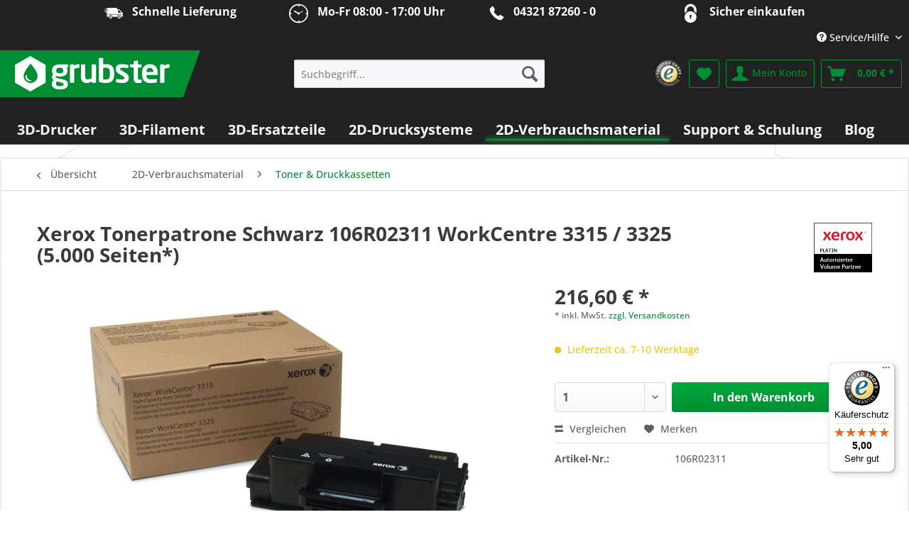

--- FILE ---
content_type: text/html; charset=UTF-8
request_url: https://www.grubster.de/2d-verbrauchsmaterial/toner-druckkassetten/9355/xerox-tonerpatrone-schwarz-106r02311-workcentre-3315/3325-5.000-seiten
body_size: 27697
content:
<!DOCTYPE html> <html class="no-js" lang="de" itemscope="itemscope" itemtype="https://schema.org/WebPage"> <head>  <script src="https://consenttool.haendlerbund.de/app.js?apiKey=3105051f1506016427e332b3ac9c84780bc8571ae2a6bc25&amp;domain=6196c22" referrerpolicy="origin"></script>  <meta charset="utf-8"> <meta name="author" content="grubster GmbH" /> <meta name="robots" content=" index,follow" /> <meta name="revisit-after" content="7 days" /> <meta name="keywords" content="Xerox, Sie, Tonerpatrone, WorkCentre, 3315, (5.000, Ertrag, Verbrauchsmaterialien, Systeme, füreinander, gemacht. Geeignet, für:, 3325 Artikelnummer:, 106R02311 Druckvolumen:, 5.000, Standardseiten., Seiten* UPC:, 095205623116 *Durchschnittliche, Seite., Angegebener" /> <meta name="description" content="Xerox Tonerpatrone Schwarz 106R02311 WorkCentre 3315 / 3325 (5.000 Seiten*)" /> <meta property="og:type" content="product" /> <meta property="og:site_name" content="grubster.de" /> <meta property="og:url" content="https://www.grubster.de/2d-verbrauchsmaterial/toner-druckkassetten/9355/xerox-tonerpatrone-schwarz-106r02311-workcentre-3315/3325-5.000-seiten" /> <meta property="og:title" content="Xerox Tonerpatrone Schwarz 106R02311 WorkCentre 3315 / 3325 (5.000 Seiten*)" /> <meta property="og:description" content="Xerox Tonerpatrone Schwarz 106R02311 WorkCentre 3315 / 3325 (5.000 Seiten*) WorkCentre 3315/3325 Tonerpatrone (5.000 Seiten) wurden eigens für…" /> <meta property="og:image" content="https://www.grubster.de/media/image/3a/8d/b6/106R02311_1419x940.jpg" /> <meta property="product:brand" content="Xerox" /> <meta property="product:price" content="216,60" /> <meta property="product:product_link" content="https://www.grubster.de/2d-verbrauchsmaterial/toner-druckkassetten/9355/xerox-tonerpatrone-schwarz-106r02311-workcentre-3315/3325-5.000-seiten" /> <meta name="twitter:card" content="product" /> <meta name="twitter:site" content="grubster.de" /> <meta name="twitter:title" content="Xerox Tonerpatrone Schwarz 106R02311 WorkCentre 3315 / 3325 (5.000 Seiten*)" /> <meta name="twitter:description" content="Xerox Tonerpatrone Schwarz 106R02311 WorkCentre 3315 / 3325 (5.000 Seiten*) WorkCentre 3315/3325 Tonerpatrone (5.000 Seiten) wurden eigens für…" /> <meta name="twitter:image" content="https://www.grubster.de/media/image/3a/8d/b6/106R02311_1419x940.jpg" /> <meta itemprop="copyrightHolder" content="grubster.de" /> <meta itemprop="copyrightYear" content="2017" /> <meta itemprop="isFamilyFriendly" content="True" /> <meta itemprop="image" content="https://www.grubster.de/media/vector/9c/37/46/logo-grubster-weiss-1.svg" /> <meta name="viewport" content="width=device-width, initial-scale=1.0"> <meta name="mobile-web-app-capable" content="yes"> <meta name="apple-mobile-web-app-title" content="grubster.de"> <meta name="apple-mobile-web-app-capable" content="yes"> <meta name="apple-mobile-web-app-status-bar-style" content="default"> <meta name="google-site-verification" content="9zgdRcwjBdL5N8CFXBQhtIUvOS5Ecoga66ump7uLFck" /> <link rel="apple-touch-icon-precomposed" href="/themes/Frontend/Responsive/frontend/_public/src/img/apple-touch-icon-precomposed.png"> <link rel="shortcut icon" href="/themes/Frontend/Grubster/frontend/_public/src/img/favicon.ico"> <meta name="msapplication-navbutton-color" content="#008e34" /> <meta name="application-name" content="grubster.de" /> <meta name="msapplication-starturl" content="https://www.grubster.de/" /> <meta name="msapplication-window" content="width=1024;height=768" /> <meta name="msapplication-TileImage" content="/themes/Frontend/Responsive/frontend/_public/src/img/win-tile-image.png"> <meta name="msapplication-TileColor" content="#008e34"> <meta name="theme-color" content="#008e34" /> <link rel="canonical" href="https://www.grubster.de/2d-verbrauchsmaterial/toner-druckkassetten/9355/xerox-tonerpatrone-schwarz-106r02311-workcentre-3315/3325-5.000-seiten" /> <title itemprop="name">Xerox Tonerpatrone Schwarz 106R02311 WorkCentre 3315 / 3325 (5.000 Seiten*) | grubster.de</title> <link href="/web/cache/1730983523_138774842916a4bfae52febe6ccb7e0d.css" media="all" rel="stylesheet" type="text/css" /> <link href="https://grubster.de/files/css/additional_content.css?80273598" rel="stylesheet" type="text/css" /> <link href="https://cdn.jsdelivr.net/npm/jarallax@2/dist/jarallax.min.css" rel="stylesheet">  <style> #stct_topbar { background-color: #E9E9F0; color: #008e34; } </style> <script>var bilobaGtagjsConfig = window.bilobaGtagjsConfig = {"respect_dnt":true,"enabled":true,"currentConsentManager":"CCM19","dataAttributeForCustomConsentManagers":null,"currency":"EUR","ga_id":"G-Z0FBRMWBE2","gaw_id":"","gaw_conversion_id":"","enable_advanced_conversion_data":true,"ga_optout":true,"ga_anonymizeip":true,"google_business_vertical":"retail","debug_mode_enabled":true,"cookie_note_mode":0,"show_cookie_note":false};</script> <script>
// Disable tracking if the opt-out cookie exists.
var gaDisableStr = 'ga-disable-G-Z0FBRMWBE2';
if (document.cookie.indexOf(gaDisableStr + '=true') > -1) {
window[gaDisableStr] = true;
}
// Opt-out function
function gaOptout() {
document.cookie = gaDisableStr + '=true; expires=Thu, 31 Dec 2199 23:59:59 UTC; path=/';
window[gaDisableStr] = true;
}
var bilobaGoogleGtagjs = {
isCookieAllowed: function() {
return true;
},
isDntValid: function() {
if(bilobaGtagjsConfig.respect_dnt == false) {
return true;
}
// check if dnt is available
if (window.doNotTrack || navigator.doNotTrack || navigator.msDoNotTrack) {
// check if dnt is active
if (window.doNotTrack == "1" || navigator.doNotTrack == "yes" || navigator.doNotTrack == "1" || navigator.msDoNotTrack == "1") {
return false;
}
}
return true;
},
isOptout: function() {
var gaDisableStr = 'ga-disable-' + bilobaGtagjsConfig.ga_id;
if (document.cookie.indexOf(gaDisableStr + '=true') > -1) {
return true;
}
return false;
},
shouldLoad: function() {
return this.isCookieAllowed() && this.isDntValid() && !this.isOptout();
},
loadJs: function(){
var script = document.createElement('script');
// Check if third party Consent Manager is used
if(window.bilobaGtagjsConfig.currentConsentManager == "cookieBot") {
// Set type to text/plain
script.setAttribute('type', 'text/plain');
// Check if expert mode has a value
if(window.bilobaGtagjsConfig.dataAttributeForCustomConsentManagers) {
// Set the dataattribute
script.setAttribute('data-cookieconsent', window.bilobaGtagjsConfig.dataAttributeForCustomConsentManagers);
}else {
// Set the default dataattribute to marketing
script.setAttribute('data-cookieconsent', 'marketing');
}
}else if(window.bilobaGtagjsConfig.currentConsentManager == "UserCentrics") {
// Set type to text/plain
script.setAttribute('type', 'text/plain');
// Check if expert mode has a value
if(window.bilobaGtagjsConfig.dataAttributeForCustomConsentManagers) {
// Set the dataattribute
script.setAttribute('data-usercentrics', window.bilobaGtagjsConfig.dataAttributeForCustomConsentManagers);
}else {
// Set the default dataattribute to marketing
script.setAttribute('data-usercentrics', 'Google Analytics');
}
// If we use CookieFirst
}else if(window.bilobaGtagjsConfig.currentConsentManager == "cookieFirst") {
// Set type to text/plain
script.setAttribute('type', 'text/plain');
// Check if expert mode has a value
if(window.bilobaGtagjsConfig.dataAttributeForCustomConsentManagers) {
// Set the dataattribute
script.setAttribute('data-cookiefirst-category', window.bilobaGtagjsConfig.dataAttributeForCustomConsentManagers);
}else {
// Set the default dataattribute to advertising
script.setAttribute('data-cookiefirst-category', 'advertising');
}
}else if(window.bilobaGtagjsConfig.currentConsentManager == "CCM19") {
// Set type to text/plain
script.setAttribute('type', 'text/x-ccm-loader');
}else if(window.bilobaGtagjsConfig.currentConsentManager == "CMP") {
// Set type to text/plain
script.setAttribute('type', 'text/plain');
// Set the dataattribute
script.setAttribute('data-cmp-vendor', "s26");
// Adding class name
script.setAttribute('class' , "cmplazyload");
}else {
script.setAttribute('type', 'text/javascript');
}
// script.setAttribute('type', 'text/javascript');
script.setAttribute('src', 'https://www.googletagmanager.com/gtag/js?id=' + (bilobaGtagjsConfig.ga_id ? bilobaGtagjsConfig.ga_id : bilobaGtagjsConfig.gaw_id));
document.getElementsByTagName('head')[0].appendChild(script);
},
// consent update event
consentGranted: function() {
gtag('consent', 'update', {
'ad_storage': 'granted',
'ad_user_data': 'granted',
'ad_personalization': 'granted',
'analytics_storage': 'granted'
});
},
isGA4ID: function() {
return bilobaGtagjsConfig.ga_id.startsWith("G");
}
};
window.dataLayer = window.dataLayer || [];
function gtag(){window.dataLayer.push(arguments)};
// LoadJS when the page is loading
if(bilobaGoogleGtagjs.shouldLoad()) {
if((((bilobaGtagjsConfig.ga_id !== '' && bilobaGtagjsConfig.ga_id !== null ) && (bilobaGtagjsConfig.gaw_id !== '' && bilobaGtagjsConfig.gaw_id !== null ))
|| ((bilobaGtagjsConfig.ga_id !== '' && bilobaGtagjsConfig.ga_id !== null )
|| (bilobaGtagjsConfig.gaw_id !== '' && bilobaGtagjsConfig.gaw_id !== null ))) && !bilobaGoogleGtagjs.isOptout()) {
bilobaGoogleGtagjs.loadJs();
}
gtag('consent', 'update', {
'ad_storage': 'granted',
'ad_user_data': 'granted',
'ad_personalization': 'granted',
'analytics_storage': 'granted'
});
}else {
// If Cookie consent is given update storages
gtag('consent', 'default', {
'ad_storage': 'denied',
'ad_user_data': 'denied',
'ad_personalization': 'denied',
'analytics_storage': 'denied'
});
}
gtag('js', new Date());
gtag('config', 'G-Z0FBRMWBE2', {'anonymize_ip': true, 'send_page_view': false, 'debug_mode': true});
gtag('event', 'page_view');
gtag('event', 'view_item', {
"currency": "EUR",
"items": [{
"item_id": "000773",
"item_name": "Xerox Tonerpatrone Schwarz 106R02311 WorkCentre 3315 / 3325 (5.000 Seiten*)",
"item_brand": "Xerox",
"item_category": "Toner &amp; Druckkassetten",
"quantity": 1,
"price":  216.60,
"google_business_vertical": "retail",
}]
});
</script> <script>
window.basketData = {
hasData: false,
data:[]
};
</script> <script>
var gaProperty = 'UA-54779018-1';
// Disable tracking if the opt-out cookie exists.
var disableStr = 'ga-disable-' + gaProperty;
if (document.cookie.indexOf(disableStr + '=true') > -1) {
window[disableStr] = true;
}
// Opt-out function
function gaOptout() {
document.cookie = disableStr + '=true; expires=Thu, 31 Dec 2199 23:59:59 UTC; path=/';
window[disableStr] = true;
}
</script> <div data-googleAnalytics="true" data-googleConversionID="" data-googleConversionLabel="" data-googleConversionLanguage="" data-googleTrackingID="UA-54779018-1" data-googleAnonymizeIp="1" data-googleOptOutCookie="1" data-googleTrackingLibrary="ua" data-realAmount="" data-showCookieNote="" data-cookieNoteMode="0" > </div> </head> <body class="is--ctl-detail is--act-index is--no-sidebar" > <div data-paypalUnifiedMetaDataContainer="true" data-paypalUnifiedRestoreOrderNumberUrl="https://www.grubster.de/widgets/PaypalUnifiedOrderNumber/restoreOrderNumber" class="is--hidden"> </div> <div data-jarallax data-speed="0.2" data-img-repeat="repeat-y" class="jarallax" style="background-image: url(/themes/Frontend/GrubsterNewTheme/frontend/_resources/images/grubster-bg.svg);"> <input type="hidden" name="sBitGlobalCurrency" value="EUR"/> <input type="hidden" name="sGoogleBussinessVertical" value="retail"/> <div class="page-wrap"> <noscript class="noscript-main"> <div class="alert is--warning"> <div class="alert--icon"> <i class="icon--element icon--warning"></i> </div> <div class="alert--content"> Um grubster.de in vollem Umfang nutzen zu k&ouml;nnen, empfehlen wir Ihnen Javascript in Ihrem Browser zu aktiveren. </div> </div> </noscript> <div id="stct_topbar"> <ul class="stct_inner stct-4cols"> <li class="stct_1 stct_first "> <i class="stctico stctico-Delivery14"></i> <FONT SIZE="+0.5"><strong>Schnelle Lieferung</strong></FONT> </li> <li class="stct_2 "> <i class="stctico stctico-Delivery6"></i> <FONT SIZE="+0.5"><strong>Mo-Fr 08:00 - 17:00 Uhr</strong></FONT> </li> <li class="stct_3 "> <i class="stctico stctico-Support8"></i> <FONT SIZE="+0.5"><strong><a href="tel:+4904321872600">04321 87260 - 0</a></strong></FONT> </li> <li class="stct_4 stct_last"> <i class="stctico stctico-Security3"></i> <a href="https://www.trustedshops.de/bewertung/info_XA89BAD71F93900AD90F7253422CAF060.html?utm_source=shop&utm_medium=link&utm_content=trustcard&utm_campaign=trustbadge" target="_blank" rel="nofollow noopener"><FONT SIZE="+0.5"><strong>Sicher einkaufen</FONT></strong></A> </li> </ul> </div> <header class="header-main"> <div class="top-bar"> <div class="container block-group"> <nav class="top-bar--navigation block" role="menubar">   <div class="navigation--entry entry--compare is--hidden" role="menuitem" aria-haspopup="true" data-drop-down-menu="true">   </div> <li class="navigation--entry entry--logout" role="menuitem"> </li> <div class="navigation--entry entry--service has--drop-down" role="menuitem" aria-haspopup="true" data-drop-down-menu="true"> <i class="icon--service"></i> Service/Hilfe <ul class="service--list is--rounded" role="menu"> <li class="service--entry" role="menuitem"> <a class="service--link" href="https://www.grubster.de/registerFC/index/sValidation/H" title="Händler-Anmeldung" > Händler-Anmeldung </a> </li> <li class="service--entry" role="menuitem"> <a class="service--link" href="https://www.grubster.de/impressum" title="Impressum" > Impressum </a> </li> <li class="service--entry" role="menuitem"> <a class="service--link" href="https://www.grubster.de/kontakt/kundenberatung" title="Kontakt" target="_self"> Kontakt </a> </li> <li class="service--entry" role="menuitem"> <a class="service--link" href="https://www.grubster.de/zahlung-und-versand" title="Zahlung und Versand" > Zahlung und Versand </a> </li> <li class="service--entry" role="menuitem"> <a class="service--link" href="https://www.grubster.de/ueber-uns" title="Über uns" > Über uns </a> </li> <li class="service--entry" role="menuitem"> <a class="service--link" href="https://www.grubster.de/widerrufsrecht" title="Widerrufsrecht" > Widerrufsrecht </a> </li> </ul> </div> </nav> </div> </div> <div class="container header--navigation"> <div class="logo-main block-group" role="banner"> <div class="logo--shop block"> <a class="logo--link" href="https://www.grubster.de/" title="grubster.de - zur Startseite wechseln"> <img src="https://www.grubster.de/media/vector/9c/37/46/logo-grubster-weiss-1.svg" media="(min-width: 78.75em)"> </a> </div> </div> <nav class="shop--navigation block-group"> <ul class="navigation--list block-group" role="menubar"> <li class="navigation--entry entry--menu-left" role="menuitem"> <a class="entry--link entry--trigger btn is--icon-left" href="#offcanvas--left" data-offcanvas="true" data-offCanvasSelector=".sidebar-main" aria-label="Menü"> <i class="icon--menu"></i> Menü </a> </li> <li class="navigation--entry entry--search" role="menuitem" data-search="true" aria-haspopup="true" data-minLength="3"> <a class="btn entry--link entry--trigger" href="#show-hide--search" title="Suche anzeigen / schließen" aria-label="Suche anzeigen / schließen"> <i class="icon--search"></i> <span class="search--display">Suchen</span> </a> <form action="/search" method="get" class="main-search--form"> <input type="search" name="sSearch" aria-label="Suchbegriff..." class="main-search--field" autocomplete="off" autocapitalize="off" placeholder="Suchbegriff..." maxlength="30" /> <button type="submit" class="main-search--button" aria-label="Suchen"> <i class="icon--search"></i> <span class="main-search--text">Suchen</span> </button> <div class="form--ajax-loader">&nbsp;</div> </form> <div class="main-search--results"></div> </li>  <li class="navigation--entry entry--trust" role="menuitem"> <a href="https://www.trustedshops.de/bewertung/info_XA89BAD71F93900AD90F7253422CAF060.html?utm_source=shop&utm_medium=link&utm_content=trustcard&utm_campaign=trustbadge" target="_blank" rel="nofollow noopener"><img src="/media/image/7b/79/e2/seal.png" alt="Trusted Shops Garantie" title="Trusted Shops Garantie" /></a> </li> <li class="navigation--entry entry--notepad" role="menuitem"> <a href="https://www.grubster.de/note" title="Merkzettel" aria-label="Merkzettel" class="btn"> <i class="icon--heart"></i> </a> </li> <li class="navigation--entry entry--account with-slt" role="menuitem" data-offcanvas="true" data-offCanvasSelector=".account--dropdown-navigation"> <a href="https://www.grubster.de/account" title="Mein Konto" aria-label="Mein Konto" class="btn is--icon-left entry--link account--link"> <i class="icon--account"></i> <span class="account--display"> Mein Konto </span> </a> <div class="account--dropdown-navigation"> <div class="navigation--smartphone"> <div class="entry--close-off-canvas"> <a href="#close-account-menu" class="account--close-off-canvas" title="Menü schließen" aria-label="Menü schließen"> Menü schließen <i class="icon--arrow-right"></i> </a> </div> </div> <div class="account--menu is--rounded is--personalized"> <span class="navigation--headline"> Mein Konto </span> <div class="account--menu-container"> <ul class="sidebar--navigation navigation--list is--level0 show--active-items"> <li class="navigation--entry"> <span class="navigation--signin"> <a href="https://www.grubster.de/account#hide-registration" class="blocked--link btn is--primary navigation--signin-btn" data-collapseTarget="#registration" data-action="close"> Anmelden </a> <span class="navigation--register"> oder <a href="https://www.grubster.de/account#show-registration" class="blocked--link" data-collapseTarget="#registration" data-action="open"> registrieren </a> </span> </span> </li> <li class="navigation--entry"> <a href="https://www.grubster.de/account" title="Übersicht" class="navigation--link"> Übersicht </a> </li> <li class="navigation--entry"> <a href="https://www.grubster.de/account/profile" title="Persönliche Daten" class="navigation--link" rel="nofollow"> Persönliche Daten </a> </li> <li class="navigation--entry"> <a href="https://www.grubster.de/address/index/sidebar/" title="Adressen" class="navigation--link" rel="nofollow"> Adressen </a> </li> <li class="navigation--entry"> <a href="https://www.grubster.de/account/payment" title="Zahlungsarten" class="navigation--link" rel="nofollow"> Zahlungsarten </a> </li> <li class="navigation--entry"> <a href="https://www.grubster.de/account/orders" title="Bestellungen" class="navigation--link" rel="nofollow"> Bestellungen </a> </li> <li class="navigation--entry"> <a href="https://www.grubster.de/account/downloads" title="Sofortdownloads" class="navigation--link" rel="nofollow"> Sofortdownloads </a> </li> <li class="navigation--entry"> <a href="https://www.grubster.de/note" title="Merkzettel" class="navigation--link" rel="nofollow"> Merkzettel </a> </li> </ul> </div> </div> </div> </li> <li class="navigation--entry entry--cart" role="menuitem"> <a class="btn is--icon-left cart--link" href="https://www.grubster.de/checkout/cart" title="Warenkorb" aria-label="Warenkorb"> <span class="cart--display"> Warenkorb </span> <span class="badge is--primary is--minimal cart--quantity is--hidden">0</span> <i class="icon--basket"></i> <span class="cart--amount"> 0,00&nbsp;&euro; * </span> </a> <div class="ajax-loader">&nbsp;</div> </li>  </ul> </nav> <div class="container--ajax-cart" data-collapse-cart="true" data-displayMode="offcanvas"></div> </div> </header> <nav class="navigation-main"> <div class="container" data-menu-scroller="true" data-listSelector=".navigation--list.container" data-viewPortSelector=".navigation--list-wrapper"> <div class="navigation--list-wrapper"> <ul class="navigation--list container" role="menubar" itemscope="itemscope" itemtype="https://schema.org/SiteNavigationElement"> <li class="navigation--entry" role="menuitem"> <a class="navigation--link" href="https://www.grubster.de/3d-drucker/" title="3D-Drucker" itemprop="url"> <span itemprop="name">3D-Drucker</span> </a> </li> <li class="navigation--entry" role="menuitem"> <a class="navigation--link" href="https://www.grubster.de/3d-filament/" title="3D-Filament" itemprop="url"> <span itemprop="name">3D-Filament</span> </a> </li> <li class="navigation--entry" role="menuitem"> <a class="navigation--link" href="https://www.grubster.de/3d-ersatzteile/" title="3D-Ersatzteile" itemprop="url"> <span itemprop="name">3D-Ersatzteile</span> </a> </li> <li class="navigation--entry" role="menuitem"> <a class="navigation--link" href="https://www.grubster.de/2d-drucksysteme/" title="2D-Drucksysteme" itemprop="url"> <span itemprop="name">2D-Drucksysteme</span> </a> </li> <li class="navigation--entry is--active" role="menuitem"> <a class="navigation--link is--active" href="https://www.grubster.de/2d-verbrauchsmaterial/" title="2D-Verbrauchsmaterial" itemprop="url"> <span itemprop="name">2D-Verbrauchsmaterial</span> </a> </li> <li class="navigation--entry" role="menuitem"> <a class="navigation--link" href="https://www.grubster.de/support/" title="Support & Schulung" itemprop="url"> <span itemprop="name">Support & Schulung</span> </a> </li> <li class="navigation--entry" role="menuitem"> <a class="navigation--link" href="https://www.grubster.de/blog/" title="Blog" itemprop="url"> <span itemprop="name">Blog</span> </a> </li> </ul> </div> <div class="advanced-menu grubster plugins" data-advanced-menu="true" data-hoverDelay=""> <div class="is--hidden">1</div> <div class="menu--container multicolumn-submenu"> <div class="button-container"> <a href="https://www.grubster.de/3d-drucker/" class="button--category" title="Zur Kategorie 3D-Drucker"> <i class="icon--arrow-right"></i> Zur Kategorie 3D-Drucker </a> <span class="button--close"> <i class="icon--cross"></i> </span> </div> <div class="content--wrapper has--content"> <ul class="menu--list menu--level-0 submenuColumns--1" style="width: 25%;"> <li class="menu--list-item item--level-0" style="width: 100%"> <a href="https://www.grubster.de/3d-drucker/stratasys-f170/" class="menu--list-item-link" title="Stratasys F170">Stratasys F170</a> </li> <li class="menu--list-item item--level-0" style="width: 100%"> <a href="https://www.grubster.de/3d-drucker/stratasys-f190-cr/" class="menu--list-item-link" title="Stratasys F190 CR">Stratasys F190 CR</a> </li> <li class="menu--list-item item--level-0" style="width: 100%"> <a href="https://www.grubster.de/3d-drucker/stratasys-f370/" class="menu--list-item-link" title="Stratasys F370">Stratasys F370</a> </li> <li class="menu--list-item item--level-0" style="width: 100%"> <a href="https://www.grubster.de/3d-drucker/stratasys-f370-cr/" class="menu--list-item-link" title="Stratasys F370 CR">Stratasys F370 CR</a> </li> <li class="menu--list-item item--level-0" style="width: 100%"> <a href="https://www.grubster.de/3d-drucker/stratasys-fortus-450mc/" class="menu--list-item-link" title="Stratasys Fortus 450mc">Stratasys Fortus 450mc</a> </li> <li class="menu--list-item item--level-0" style="width: 100%"> <a href="https://www.grubster.de/3d-drucker/stratasys-f770/" class="menu--list-item-link" title="Stratasys F770">Stratasys F770</a> </li> <li class="menu--list-item item--level-0" style="width: 100%"> <a href="https://www.grubster.de/3d-drucker/stratasys-f900/" class="menu--list-item-link" title="Stratasys F900">Stratasys F900</a> </li> <li class="menu--list-item item--level-0" style="width: 100%"> <a href="https://www.grubster.de/3d-drucker/stratasys-f3300/" class="menu--list-item-link" title="Stratasys F3300">Stratasys F3300</a> </li> </ul> <ul class="menu--list menu--level-0 submenuColumns--2" style="width: 25%;"> <li class="menu--list-item item--level-0" style="width: 100%"> <a href="https://www.grubster.de/cat/index/sCategory/527" class="menu--list-item-link" title="Stratasys Dental 3D-Drucksysteme">Stratasys Dental 3D-Drucksysteme</a> </li> <li class="menu--list-item item--level-0" style="width: 100%"> <a href="https://www.grubster.de/3d-drucker/stratasys-j3-dentajet/" class="menu--list-item-link" title="Stratasys J3 DentaJet">Stratasys J3 DentaJet</a> </li> <li class="menu--list-item item--level-0" style="width: 100%"> <a href="https://www.grubster.de/cat/index/sCategory/522" class="menu--list-item-link" title="Stratasys DentaJet XL">Stratasys DentaJet XL</a> </li> <li class="menu--list-item item--level-0" style="width: 100%"> <a href="https://www.grubster.de/3d-drucker/stratasys-j5-dentajet/" class="menu--list-item-link" title="Stratasys J5 DentaJet">Stratasys J5 DentaJet</a> </li> <li class="menu--list-item item--level-0" style="width: 100%"> <a href="https://www.grubster.de/3d-drucker/stratasys-j35-pro/" class="menu--list-item-link" title="Stratasys J35 Pro">Stratasys J35 Pro</a> </li> <li class="menu--list-item item--level-0" style="width: 100%"> <a href="https://www.grubster.de/3d-drucker/stratasys-j55-prime/" class="menu--list-item-link" title="Stratasys J55 Prime">Stratasys J55 Prime</a> </li> <li class="menu--list-item item--level-0" style="width: 100%"> <a href="https://www.grubster.de/3d-drucker/stratasys-j826-prime/" class="menu--list-item-link" title="Stratasys J826 Prime">Stratasys J826 Prime</a> </li> </ul> <ul class="menu--list menu--level-0 submenuColumns--3" style="width: 25%;"> <li class="menu--list-item item--level-0" style="width: 100%"> <a href="https://www.grubster.de/cat/index/sCategory/528" class="menu--list-item-link" title="Stratasys J5 Digital Anatomy">Stratasys J5 Digital Anatomy</a> </li> <li class="menu--list-item item--level-0" style="width: 100%"> <a href="https://www.grubster.de/cat/index/sCategory/529" class="menu--list-item-link" title="Stratasys J5 MediJet">Stratasys J5 MediJet</a> </li> <li class="menu--list-item item--level-0" style="width: 100%"> <a href="https://www.grubster.de/cat/index/sCategory/530" class="menu--list-item-link" title="Stratasys J850 Digital Anatomy">Stratasys J850 Digital Anatomy</a> </li> <li class="menu--list-item item--level-0" style="width: 100%"> <a href="https://www.grubster.de/cat/index/sCategory/535" class="menu--list-item-link" title="Stratasys J850 Pro">Stratasys J850 Pro</a> </li> <li class="menu--list-item item--level-0" style="width: 100%"> <a href="https://www.grubster.de/cat/index/sCategory/523" class="menu--list-item-link" title="Stratasys J850 Prime">Stratasys J850 Prime</a> </li> </ul> <ul class="menu--list menu--level-0 submenuColumns--4" style="width: 25%;"> <li class="menu--list-item item--level-0" style="width: 100%"> <a href="https://www.grubster.de/cat/index/sCategory/525" class="menu--list-item-link" title="MakerBot Sketch Sprint">MakerBot Sketch Sprint</a> </li> <li class="menu--list-item item--level-0" style="width: 100%"> <a href="https://www.grubster.de/3d-drucker/ultimaker-factor-4/" class="menu--list-item-link" title="UltiMaker Factor 4">UltiMaker Factor 4</a> </li> <li class="menu--list-item item--level-0" style="width: 100%"> <a href="https://www.grubster.de/cat/index/sCategory/526" class="menu--list-item-link" title="UltiMaker S8">UltiMaker S8</a> </li> <li class="menu--list-item item--level-0" style="width: 100%"> <a href="https://www.grubster.de/3d-drucker/ultimaker-s5/" class="menu--list-item-link" title="UltiMaker S5">UltiMaker S5</a> </li> <li class="menu--list-item item--level-0" style="width: 100%"> <a href="https://www.grubster.de/3d-drucker/ultimaker-s3/" class="menu--list-item-link" title="UltiMaker S3">UltiMaker S3</a> </li> <li class="menu--list-item item--level-0" style="width: 100%"> <a href="https://www.grubster.de/3d-drucker/ultimaker-s7/" class="menu--list-item-link" title="UltiMaker S7">UltiMaker S7</a> </li> </ul> </div> </div> <div class="is--hidden">1</div> <div class="menu--container multicolumn-submenu"> <div class="button-container"> <a href="https://www.grubster.de/3d-filament/" class="button--category" title="Zur Kategorie 3D-Filament"> <i class="icon--arrow-right"></i> Zur Kategorie 3D-Filament </a> <span class="button--close"> <i class="icon--cross"></i> </span> </div> <div class="content--wrapper has--content"> <ul class="menu--list menu--level-0 submenuColumns--1" style="width: 25%;"> <li class="menu--list-item item--level-0" style="width: 100%"> <a href="https://www.grubster.de/3d-filament/stratasys-f120/" class="menu--list-item-link" title="Stratasys F120">Stratasys F120</a> </li> <li class="menu--list-item item--level-0" style="width: 100%"> <a href="https://www.grubster.de/3d-filament/stratasys-f170/" class="menu--list-item-link" title="Stratasys F170">Stratasys F170</a> </li> <li class="menu--list-item item--level-0" style="width: 100%"> <a href="https://www.grubster.de/3d-filament/stratasys-f190-cr/" class="menu--list-item-link" title="Stratasys F190 CR">Stratasys F190 CR</a> </li> <li class="menu--list-item item--level-0" style="width: 100%"> <a href="https://www.grubster.de/3d-filament/stratasys-f270/" class="menu--list-item-link" title="Stratasys F270">Stratasys F270</a> </li> <li class="menu--list-item item--level-0" style="width: 100%"> <a href="https://www.grubster.de/3d-filament/stratasys-f370/" class="menu--list-item-link" title="Stratasys F370">Stratasys F370</a> </li> <li class="menu--list-item item--level-0" style="width: 100%"> <a href="https://www.grubster.de/3d-filament/stratasys-f370-cr/" class="menu--list-item-link" title="Stratasys F370 CR">Stratasys F370 CR</a> </li> <li class="menu--list-item item--level-0" style="width: 100%"> <a href="https://www.grubster.de/3d-filament/stratasys-fortus-450mc/" class="menu--list-item-link" title="Stratasys Fortus 450mc">Stratasys Fortus 450mc</a> </li> <li class="menu--list-item item--level-0" style="width: 100%"> <a href="https://www.grubster.de/3d-filament/stratasys-f770/" class="menu--list-item-link" title="Stratasys F770">Stratasys F770</a> </li> <li class="menu--list-item item--level-0" style="width: 100%"> <a href="https://www.grubster.de/3d-filament/stratasys-f900/" class="menu--list-item-link" title="Stratasys F900">Stratasys F900</a> </li> </ul> <ul class="menu--list menu--level-0 submenuColumns--2" style="width: 25%;"> <li class="menu--list-item item--level-0" style="width: 100%"> <a href="https://www.grubster.de/3d-filament/stratasys-j3-dentajet/" class="menu--list-item-link" title="Stratasys J3 DentaJet">Stratasys J3 DentaJet</a> </li> <li class="menu--list-item item--level-0" style="width: 100%"> <a href="https://www.grubster.de/3d-filament/stratasys-j5-dentajet/" class="menu--list-item-link" title="Stratasys J5 DentaJet">Stratasys J5 DentaJet</a> </li> <li class="menu--list-item item--level-0" style="width: 100%"> <a href="https://www.grubster.de/cat/index/sCategory/524" class="menu--list-item-link" title="Stratasys DentaJet XL">Stratasys DentaJet XL</a> </li> <li class="menu--list-item item--level-0" style="width: 100%"> <a href="https://www.grubster.de/3d-filament/stratasys-j5-medijet/" class="menu--list-item-link" title="Stratasys J5 MediJet">Stratasys J5 MediJet</a> </li> <li class="menu--list-item item--level-0" style="width: 100%"> <a href="https://www.grubster.de/3d-filament/stratasys-j35-pro/" class="menu--list-item-link" title="Stratasys J35 Pro">Stratasys J35 Pro</a> </li> <li class="menu--list-item item--level-0" style="width: 100%"> <a href="https://www.grubster.de/3d-filament/stratasys-j55-prime/" class="menu--list-item-link" title="Stratasys J55 Prime">Stratasys J55 Prime</a> </li> <li class="menu--list-item item--level-0" style="width: 100%"> <a href="https://www.grubster.de/3d-filament/stratasys-connex-serie/" class="menu--list-item-link" title="Stratasys Connex Serie">Stratasys Connex Serie</a> </li> <li class="menu--list-item item--level-0" style="width: 100%"> <a href="https://www.grubster.de/3d-filament/stratasys-dimension-serie/" class="menu--list-item-link" title="Stratasys Dimension Serie">Stratasys Dimension Serie</a> </li> <li class="menu--list-item item--level-0" style="width: 100%"> <a href="https://www.grubster.de/3d-filament/stratasys-eden-serie/" class="menu--list-item-link" title="Stratasys Eden Serie">Stratasys Eden Serie</a> </li> <li class="menu--list-item item--level-0" style="width: 100%"> <a href="https://www.grubster.de/3d-filament/stratasys-objet-serie/" class="menu--list-item-link" title="Stratasys Objet Serie">Stratasys Objet Serie</a> </li> </ul> <ul class="menu--list menu--level-0 submenuColumns--3" style="width: 25%;"> <li class="menu--list-item item--level-0" style="width: 100%"> <a href="https://www.grubster.de/3d-filament/makerbot-method-serie/" class="menu--list-item-link" title="MakerBot Method Serie">MakerBot Method Serie</a> </li> <li class="menu--list-item item--level-0" style="width: 100%"> <a href="https://www.grubster.de/3d-filament/makerbot-relicator-serie/" class="menu--list-item-link" title="MakerBot Relicator Serie">MakerBot Relicator Serie</a> </li> <li class="menu--list-item item--level-0" style="width: 100%"> <a href="https://www.grubster.de/3d-filament/makerbot-sketch-serie/" class="menu--list-item-link" title="MakerBot Sketch Serie">MakerBot Sketch Serie</a> </li> <li class="menu--list-item item--level-0" style="width: 100%"> <a href="https://www.grubster.de/cat/index/sCategory/521" class="menu--list-item-link" title="UltiMaker Factor 4">UltiMaker Factor 4</a> </li> <li class="menu--list-item item--level-0" style="width: 100%"> <a href="https://www.grubster.de/3d-filament/ultimaker-2-connect/" class="menu--list-item-link" title="Ultimaker 2+ Connect">Ultimaker 2+ Connect</a> </li> <li class="menu--list-item item--level-0" style="width: 100%"> <a href="https://www.grubster.de/3d-filament/ultimaker-s3/" class="menu--list-item-link" title="Ultimaker S3">Ultimaker S3</a> </li> <li class="menu--list-item item--level-0" style="width: 100%"> <a href="https://www.grubster.de/3d-filament/ultimaker-s5/" class="menu--list-item-link" title="Ultimaker S5">Ultimaker S5</a> </li> <li class="menu--list-item item--level-0" style="width: 100%"> <a href="https://www.grubster.de/3d-filament/ultimaker-s7/" class="menu--list-item-link" title="Ultimaker S7">Ultimaker S7</a> </li> <li class="menu--list-item item--level-0" style="width: 100%"> <a href="https://www.grubster.de/3d-filament/ultimaker-method-xl/" class="menu--list-item-link" title="UltiMaker Method XL">UltiMaker Method XL</a> </li> </ul> <ul class="menu--list menu--level-0 submenuColumns--4" style="width: 25%;"> <li class="menu--list-item item--level-0" style="width: 100%"> <a href="https://www.grubster.de/3d-filament/markforged-mark-two/" class="menu--list-item-link" title="Markforged Mark Two">Markforged Mark Two</a> </li> <li class="menu--list-item item--level-0" style="width: 100%"> <a href="https://www.grubster.de/3d-filament/markforged-onyx-one/" class="menu--list-item-link" title="Markforged Onyx One">Markforged Onyx One</a> </li> <li class="menu--list-item item--level-0" style="width: 100%"> <a href="https://www.grubster.de/3d-filament/markforged-onyx-pro/" class="menu--list-item-link" title="Markforged Onyx Pro">Markforged Onyx Pro</a> </li> <li class="menu--list-item item--level-0" style="width: 100%"> <a href="https://www.grubster.de/3d-filament/markforged-x3/" class="menu--list-item-link" title="Markforged X3">Markforged X3</a> </li> <li class="menu--list-item item--level-0" style="width: 100%"> <a href="https://www.grubster.de/3d-filament/markforged-x5/" class="menu--list-item-link" title="Markforged X5">Markforged X5</a> </li> <li class="menu--list-item item--level-0" style="width: 100%"> <a href="https://www.grubster.de/3d-filament/markforged-x7/" class="menu--list-item-link" title="Markforged X7">Markforged X7</a> </li> </ul> </div> </div> <div class="is--hidden">1</div> <div class="menu--container multicolumn-submenu"> <div class="button-container"> <a href="https://www.grubster.de/3d-ersatzteile/" class="button--category" title="Zur Kategorie 3D-Ersatzteile"> <i class="icon--arrow-right"></i> Zur Kategorie 3D-Ersatzteile </a> <span class="button--close"> <i class="icon--cross"></i> </span> </div> <div class="content--wrapper has--content"> <ul class="menu--list menu--level-0 submenuColumns--1" style="width: 25%;"> <li class="menu--list-item item--level-0" style="width: 100%"> <a href="https://www.grubster.de/3d-ersatzteile/makerbot-dry-kit/" class="menu--list-item-link" title="MakerBot Dry Kit">MakerBot Dry Kit</a> </li> <li class="menu--list-item item--level-0" style="width: 100%"> <a href="https://www.grubster.de/3d-ersatzteile/makerbot-wash-tank/" class="menu--list-item-link" title="MakerBot Wash Tank">MakerBot Wash Tank</a> </li> <li class="menu--list-item item--level-0" style="width: 100%"> <a href="https://www.grubster.de/3d-ersatzteile/makerbot-cleanair/" class="menu--list-item-link" title="MakerBot CleanAir">MakerBot CleanAir</a> </li> <li class="menu--list-item item--level-0" style="width: 100%"> <a href="https://www.grubster.de/3d-ersatzteile/makerbot-extruder/" class="menu--list-item-link" title="MakerBot Extruder">MakerBot Extruder</a> </li> <li class="menu--list-item item--level-0" style="width: 100%"> <a href="https://www.grubster.de/3d-ersatzteile/makerbot-haftfolien/" class="menu--list-item-link" title="MakerBot Haftfolien">MakerBot Haftfolien</a> </li> <li class="menu--list-item item--level-0" style="width: 100%"> <a href="https://www.grubster.de/3d-ersatzteile/makerbot-method-und-method-x/" class="menu--list-item-link" title="MakerBot Method und Method X">MakerBot Method und Method X</a> </li> <li class="menu--list-item item--level-0" style="width: 100%"> <a href="https://www.grubster.de/3d-ersatzteile/makerbot-replicator-2/" class="menu--list-item-link" title="MakerBot Replicator 2">MakerBot Replicator 2</a> </li> <li class="menu--list-item item--level-0" style="width: 100%"> <a href="https://www.grubster.de/3d-ersatzteile/makerbot-replicator-2x/" class="menu--list-item-link" title="MakerBot Replicator 2X">MakerBot Replicator 2X</a> </li> <li class="menu--list-item item--level-0" style="width: 100%"> <a href="https://www.grubster.de/3d-ersatzteile/makerbot-replicator-5.-generation/" class="menu--list-item-link" title="MakerBot Replicator 5. Generation">MakerBot Replicator 5. Generation</a> </li> <li class="menu--list-item item--level-0" style="width: 100%"> <a href="https://www.grubster.de/cat/index/sCategory/132" class="menu--list-item-link" title="MakerBot Replicator Mini">MakerBot Replicator Mini</a> </li> <li class="menu--list-item item--level-0" style="width: 100%"> <a href="https://www.grubster.de/3d-ersatzteile/makerbot-replicator-z18/" class="menu--list-item-link" title="MakerBot Replicator Z18">MakerBot Replicator Z18</a> </li> <li class="menu--list-item item--level-0" style="width: 100%"> <a href="https://www.grubster.de/3d-ersatzteile/makerbot-replicator/" class="menu--list-item-link" title="MakerBot Replicator+">MakerBot Replicator+</a> </li> <li class="menu--list-item item--level-0" style="width: 100%"> <a href="https://www.grubster.de/3d-ersatzteile/makerbot-replicator-mini/" class="menu--list-item-link" title="MakerBot Replicator Mini+">MakerBot Replicator Mini+</a> </li> </ul> <ul class="menu--list menu--level-0 submenuColumns--2" style="width: 25%;"> <li class="menu--list-item item--level-0" style="width: 100%"> <a href="https://www.grubster.de/3d-ersatzteile/stratasys-druckkoepfe/" class="menu--list-item-link" title="Stratasys Druckköpfe">Stratasys Druckköpfe</a> </li> <li class="menu--list-item item--level-0" style="width: 100%"> <a href="https://www.grubster.de/3d-ersatzteile/stratasys-bauplatten/" class="menu--list-item-link" title="Stratasys Bauplatten">Stratasys Bauplatten</a> </li> <li class="menu--list-item item--level-0" style="width: 100%"> <a href="https://www.grubster.de/3d-ersatzteile/stratasys-verbrauchsmaterial/" class="menu--list-item-link" title="Stratasys Verbrauchsmaterial">Stratasys Verbrauchsmaterial</a> </li> <li class="menu--list-item item--level-0" style="width: 100%"> <a href="https://www.grubster.de/3d-ersatzteile/stratasys-f120/" class="menu--list-item-link" title="Stratasys F120">Stratasys F120</a> </li> <li class="menu--list-item item--level-0" style="width: 100%"> <a href="https://www.grubster.de/3d-ersatzteile/stratasys-f170/" class="menu--list-item-link" title="Stratasys F170">Stratasys F170</a> </li> <li class="menu--list-item item--level-0" style="width: 100%"> <a href="https://www.grubster.de/3d-ersatzteile/stratasys-f270/" class="menu--list-item-link" title="Stratasys F270">Stratasys F270</a> </li> <li class="menu--list-item item--level-0" style="width: 100%"> <a href="https://www.grubster.de/3d-ersatzteile/stratasys-f370/" class="menu--list-item-link" title="Stratasys F370">Stratasys F370</a> </li> <li class="menu--list-item item--level-0" style="width: 100%"> <a href="https://www.grubster.de/3d-ersatzteile/stratasys-fortus-450mc/" class="menu--list-item-link" title="Stratasys Fortus 450mc">Stratasys Fortus 450mc</a> </li> <li class="menu--list-item item--level-0" style="width: 100%"> <a href="https://www.grubster.de/cat/index/sCategory/513" class="menu--list-item-link" title="Stratasys F770">Stratasys F770</a> </li> <li class="menu--list-item item--level-0" style="width: 100%"> <a href="https://www.grubster.de/3d-ersatzteile/stratasys-f900/" class="menu--list-item-link" title="Stratasys F900">Stratasys F900</a> </li> <li class="menu--list-item item--level-0" style="width: 100%"> <a href="https://www.grubster.de/cat/index/sCategory/516" class="menu--list-item-link" title="Stratasys J3 DentaJet">Stratasys J3 DentaJet</a> </li> <li class="menu--list-item item--level-0" style="width: 100%"> <a href="https://www.grubster.de/cat/index/sCategory/517" class="menu--list-item-link" title="Stratasys J5 DentaJet">Stratasys J5 DentaJet</a> </li> <li class="menu--list-item item--level-0" style="width: 100%"> <a href="https://www.grubster.de/cat/index/sCategory/518" class="menu--list-item-link" title="Stratasys J35 Pro">Stratasys J35 Pro</a> </li> <li class="menu--list-item item--level-0" style="width: 100%"> <a href="https://www.grubster.de/cat/index/sCategory/519" class="menu--list-item-link" title="Stratasys J55 Prime">Stratasys J55 Prime</a> </li> </ul> <ul class="menu--list menu--level-0 submenuColumns--3" style="width: 25%;"> <li class="menu--list-item item--level-0" style="width: 100%"> <a href="https://www.grubster.de/3d-ersatzteile/markforged-onyx-one/" class="menu--list-item-link" title="Markforged Onyx One">Markforged Onyx One</a> </li> <li class="menu--list-item item--level-0" style="width: 100%"> <a href="https://www.grubster.de/3d-ersatzteile/markforged-onyx-pro/" class="menu--list-item-link" title="Markforged Onyx Pro">Markforged Onyx Pro</a> </li> <li class="menu--list-item item--level-0" style="width: 100%"> <a href="https://www.grubster.de/3d-ersatzteile/markforged-mark-two/" class="menu--list-item-link" title="Markforged Mark Two">Markforged Mark Two</a> </li> <li class="menu--list-item item--level-0" style="width: 100%"> <a href="https://www.grubster.de/3d-ersatzteile/markforged-x3/" class="menu--list-item-link" title="Markforged X3">Markforged X3</a> </li> <li class="menu--list-item item--level-0" style="width: 100%"> <a href="https://www.grubster.de/3d-ersatzteile/markforged-x5/" class="menu--list-item-link" title="Markforged X5">Markforged X5</a> </li> <li class="menu--list-item item--level-0" style="width: 100%"> <a href="https://www.grubster.de/3d-ersatzteile/markforged-x7/" class="menu--list-item-link" title="Markforged X7">Markforged X7</a> </li> </ul> <ul class="menu--list menu--level-0 submenuColumns--4" style="width: 25%;"> </ul> </div> </div> <div class="is--hidden">0</div> <div class="menu--container"> <div class="button-container"> <a href="https://www.grubster.de/2d-drucksysteme/" class="button--category" title="Zur Kategorie 2D-Drucksysteme"> <i class="icon--arrow-right"></i> Zur Kategorie 2D-Drucksysteme </a> <span class="button--close"> <i class="icon--cross"></i> </span> </div> <div class="content--wrapper has--content has--teaser"> <ul class="menu--list menu--level-0 columns--2" style="width: 50%;"> <li class="menu--list-item item--level-0" style="width: 100%"> <a href="https://www.grubster.de/2d-drucksysteme/drucker/" class="menu--list-item-link" title="Drucker">Drucker</a> </li> <li class="menu--list-item item--level-0" style="width: 100%"> <a href="https://www.grubster.de/2d-drucksysteme/multifunktionssysteme/" class="menu--list-item-link" title="Multifunktionssysteme">Multifunktionssysteme</a> </li> </ul> <div class="menu--delimiter" style="right: 50%;"></div> <div class="menu--teaser" style="width: 50%;"> <a href="https://www.grubster.de/2d-drucksysteme/" title="Zur Kategorie 2D-Drucksysteme" class="teaser--image" style="background-image: url(https://www.grubster.de/media/image/88/b2/e6/Drucker_650x250.jpg);"></a> <div class="teaser--headline">Hervorragende Druckergebnisse. Seite für Seite</div> <div class="teaser--text"> grubster berät Sie fachkundig zu Drucksystemen – von Drucker bis Multifunktion, von Farbe bis Schwarzweiß, von A4 bis A3. Dabei setzen wir auf den Erfinder der Vervielfältigung von Schriftstücken, den Markenhersteller XEROX. Als grubster bieten... <a class="teaser--text-link" href="https://www.grubster.de/2d-drucksysteme/" title="mehr..."> mehr... </a> </div> </div> </div> </div> <div class="is--hidden">0</div> <div class="menu--container"> <div class="button-container"> <a href="https://www.grubster.de/2d-verbrauchsmaterial/" class="button--category" title="Zur Kategorie 2D-Verbrauchsmaterial"> <i class="icon--arrow-right"></i> Zur Kategorie 2D-Verbrauchsmaterial </a> <span class="button--close"> <i class="icon--cross"></i> </span> </div> <div class="content--wrapper has--content has--teaser"> <ul class="menu--list menu--level-0 columns--2" style="width: 50%;"> <li class="menu--list-item item--level-0" style="width: 100%"> <a href="https://www.grubster.de/2d-verbrauchsmaterial/tinte-druckkoepfe/" class="menu--list-item-link" title="Tinte &amp; Druckköpfe">Tinte & Druckköpfe</a> </li> <li class="menu--list-item item--level-0" style="width: 100%"> <a href="https://www.grubster.de/2d-verbrauchsmaterial/toner-druckkassetten/" class="menu--list-item-link" title="Toner &amp; Druckkassetten">Toner & Druckkassetten</a> </li> <li class="menu--list-item item--level-0" style="width: 100%"> <a href="https://www.grubster.de/2d-verbrauchsmaterial/wartungskits-zubehoer-ersatzteile/" class="menu--list-item-link" title="Wartungskits, Zubehör &amp; Ersatzteile">Wartungskits, Zubehör & Ersatzteile</a> </li> </ul> <div class="menu--delimiter" style="right: 50%;"></div> <div class="menu--teaser" style="width: 50%;"> <a href="https://www.grubster.de/2d-verbrauchsmaterial/" title="Zur Kategorie 2D-Verbrauchsmaterial" class="teaser--image" style="background-image: url(https://www.grubster.de/media/image/f1/a4/5b/Toner_650x250.jpg);"></a> <div class="teaser--headline">Toner für Xerox-Drucker und Non-Xerox-Drucker</div> <div class="teaser--text"> Klare und scharfe Ausdrucke sowie eine hohe Ergiebigkeit – das sind die häufigsten Anforderungen, die von Unternehmen an Toner-Cartridges gestellt werden. All das liefert Ihnen Xerox – selbst wenn Sie gar keinen Xerox-Drucker besitzen. Die... <a class="teaser--text-link" href="https://www.grubster.de/2d-verbrauchsmaterial/" title="mehr..."> mehr... </a> </div> </div> </div> </div> <div class="is--hidden">1</div> <div class="menu--container multicolumn-submenu"> <div class="button-container"> <a href="https://www.grubster.de/support/" class="button--category" title="Zur Kategorie Support &amp; Schulung"> <i class="icon--arrow-right"></i> Zur Kategorie Support & Schulung </a> <span class="button--close"> <i class="icon--cross"></i> </span> </div> <div class="content--wrapper has--content"> <ul class="menu--list menu--level-0 submenuColumns--1" style="width: 25%;"> </ul> <ul class="menu--list menu--level-0 submenuColumns--2" style="width: 25%;"> <li class="menu--list-item item--level-0" style="width: 100%"> <a href="https://www.grubster.de/3d-ersatzteile/online-schulung/" class="menu--list-item-link" title="Online-Schulung">Online-Schulung</a> </li> </ul> <ul class="menu--list menu--level-0 submenuColumns--3" style="width: 25%;"> </ul> <ul class="menu--list menu--level-0 submenuColumns--4" style="width: 25%;"> </ul> </div> </div> <div class="is--hidden">0</div> <div class="menu--container"> <div class="button-container"> <a href="https://www.grubster.de/blog/" class="button--category" title="Zur Kategorie Blog"> <i class="icon--arrow-right"></i> Zur Kategorie Blog </a> <span class="button--close"> <i class="icon--cross"></i> </span> </div> <div class="content--wrapper has--teaser"> <div class="menu--teaser" style="width: 100%;"> <div class="teaser--headline">grubster Blog</div> <div class="teaser--text"> Wie funktioniert 3D-Druck? Welche Geräte gibt es? Wie fange ich am besten an und wie geht's weiter? In unserem Blog finden Sie viel Wissenswertes rund um das Thema 3D-Druck. <a class="teaser--text-link" href="https://www.grubster.de/blog/" title="mehr..."> mehr... </a> </div> </div> </div> </div> </div> </div> </nav> <section class="content-main container block-group"> <nav class="content--breadcrumb block"> <a class="breadcrumb--button breadcrumb--link" href="https://www.grubster.de/2d-verbrauchsmaterial/toner-druckkassetten/" title="Übersicht"> <i class="icon--arrow-left"></i> <span class="breadcrumb--title">Übersicht</span> </a> <ul class="breadcrumb--list" role="menu" itemscope itemtype="https://schema.org/BreadcrumbList"> <li role="menuitem" class="breadcrumb--entry" itemprop="itemListElement" itemscope itemtype="https://schema.org/ListItem"> <a class="breadcrumb--link" href="https://www.grubster.de/2d-verbrauchsmaterial/" title="2D-Verbrauchsmaterial" itemprop="item"> <link itemprop="url" href="https://www.grubster.de/2d-verbrauchsmaterial/" /> <span class="breadcrumb--title" itemprop="name">2D-Verbrauchsmaterial</span> </a> <meta itemprop="position" content="0" /> </li> <li role="none" class="breadcrumb--separator"> <i class="icon--arrow-right"></i> </li> <li role="menuitem" class="breadcrumb--entry is--active" itemprop="itemListElement" itemscope itemtype="https://schema.org/ListItem"> <a class="breadcrumb--link" href="https://www.grubster.de/2d-verbrauchsmaterial/toner-druckkassetten/" title="Toner &amp; Druckkassetten" itemprop="item"> <link itemprop="url" href="https://www.grubster.de/2d-verbrauchsmaterial/toner-druckkassetten/" /> <span class="breadcrumb--title" itemprop="name">Toner & Druckkassetten</span> </a> <meta itemprop="position" content="1" /> </li> </ul> </nav> <nav class="product--navigation"> <a href="#" class="navigation--link link--prev"> <div class="link--prev-button"> <span class="link--prev-inner">Zurück</span> </div> <div class="image--wrapper"> <div class="image--container"></div> </div> </a> <a href="#" class="navigation--link link--next"> <div class="link--next-button"> <span class="link--next-inner">Vor</span> </div> <div class="image--wrapper"> <div class="image--container"></div> </div> </a> </nav> <div class="content-main--inner"> <aside class="sidebar-main off-canvas"> <div class="navigation--smartphone"> <ul class="navigation--list "> <li class="navigation--entry entry--close-off-canvas"> <a href="#close-categories-menu" title="Menü schließen" class="navigation--link"> Menü schließen <i class="icon--arrow-right"></i> </a> </li> </ul> <div class="mobile--switches">   </div> </div> <div class="sidebar--categories-wrapper" data-subcategory-nav="true" data-mainCategoryId="3" data-categoryId="5" data-fetchUrl="/widgets/listing/getCategory/categoryId/5"> <div class="categories--headline navigation--headline"> Kategorien </div> <div class="sidebar--categories-navigation"> <ul class="sidebar--navigation categories--navigation navigation--list is--drop-down is--level0 is--rounded" role="menu"> <li class="navigation--entry" role="menuitem"> <a class="navigation--link" href="https://www.grubster.de/xerox-aktionen/" data-categoryId="469" data-fetchUrl="/widgets/listing/getCategory/categoryId/469" title="Xerox Aktionen"> Xerox Aktionen </a> </li> <li class="navigation--entry" role="menuitem"> <a class="navigation--link" href="https://www.grubster.de/xerox-a3-supplies/" data-categoryId="467" data-fetchUrl="/widgets/listing/getCategory/categoryId/467" title="Xerox A3-Supplies"> Xerox A3-Supplies </a> </li> <li class="navigation--entry" role="menuitem"> <a class="navigation--link" href="https://www.grubster.de/xerox-a4-supplies/" data-categoryId="468" data-fetchUrl="/widgets/listing/getCategory/categoryId/468" title="Xerox A4-Supplies"> Xerox A4-Supplies </a> </li> <li class="navigation--entry has--sub-children" role="menuitem"> <a class="navigation--link link--go-forward" href="https://www.grubster.de/3d-drucker/" data-categoryId="17" data-fetchUrl="/widgets/listing/getCategory/categoryId/17" title="3D-Drucker"> 3D-Drucker <span class="is--icon-right"> <i class="icon--arrow-right"></i> </span> </a> </li> <li class="navigation--entry has--sub-children" role="menuitem"> <a class="navigation--link link--go-forward" href="https://www.grubster.de/3d-filament/" data-categoryId="14" data-fetchUrl="/widgets/listing/getCategory/categoryId/14" title="3D-Filament"> 3D-Filament <span class="is--icon-right"> <i class="icon--arrow-right"></i> </span> </a> </li> <li class="navigation--entry has--sub-children" role="menuitem"> <a class="navigation--link link--go-forward" href="https://www.grubster.de/3d-ersatzteile/" data-categoryId="128" data-fetchUrl="/widgets/listing/getCategory/categoryId/128" title="3D-Ersatzteile"> 3D-Ersatzteile <span class="is--icon-right"> <i class="icon--arrow-right"></i> </span> </a> </li> <li class="navigation--entry has--sub-children" role="menuitem"> <a class="navigation--link link--go-forward" href="https://www.grubster.de/2d-drucksysteme/" data-categoryId="10" data-fetchUrl="/widgets/listing/getCategory/categoryId/10" title="2D-Drucksysteme"> 2D-Drucksysteme <span class="is--icon-right"> <i class="icon--arrow-right"></i> </span> </a> </li> <li class="navigation--entry has--sub-children" role="menuitem"> <a class="navigation--link link--go-forward" href="https://www.grubster.de/xerox-supplies/" data-categoryId="256" data-fetchUrl="/widgets/listing/getCategory/categoryId/256" title="Xerox Supplies"> Xerox Supplies <span class="is--icon-right"> <i class="icon--arrow-right"></i> </span> </a> </li> <li class="navigation--entry is--active has--sub-categories has--sub-children" role="menuitem"> <a class="navigation--link is--active has--sub-categories link--go-forward" href="https://www.grubster.de/2d-verbrauchsmaterial/" data-categoryId="4" data-fetchUrl="/widgets/listing/getCategory/categoryId/4" title="2D-Verbrauchsmaterial"> 2D-Verbrauchsmaterial <span class="is--icon-right"> <i class="icon--arrow-right"></i> </span> </a> <ul class="sidebar--navigation categories--navigation navigation--list is--level1 is--rounded" role="menu"> <li class="navigation--entry" role="menuitem"> <a class="navigation--link" href="https://www.grubster.de/2d-verbrauchsmaterial/tinte-druckkoepfe/" data-categoryId="9" data-fetchUrl="/widgets/listing/getCategory/categoryId/9" title="Tinte &amp; Druckköpfe"> Tinte & Druckköpfe </a> </li> <li class="navigation--entry is--active" role="menuitem"> <a class="navigation--link is--active" href="https://www.grubster.de/2d-verbrauchsmaterial/toner-druckkassetten/" data-categoryId="5" data-fetchUrl="/widgets/listing/getCategory/categoryId/5" title="Toner &amp; Druckkassetten"> Toner & Druckkassetten </a> </li> <li class="navigation--entry" role="menuitem"> <a class="navigation--link" href="https://www.grubster.de/2d-verbrauchsmaterial/wartungskits-zubehoer-ersatzteile/" data-categoryId="7" data-fetchUrl="/widgets/listing/getCategory/categoryId/7" title="Wartungskits, Zubehör &amp; Ersatzteile"> Wartungskits, Zubehör & Ersatzteile </a> </li> </ul> </li> <li class="navigation--entry has--sub-children" role="menuitem"> <a class="navigation--link link--go-forward" href="https://www.grubster.de/support/" data-categoryId="70" data-fetchUrl="/widgets/listing/getCategory/categoryId/70" title="Support &amp; Schulung"> Support & Schulung <span class="is--icon-right"> <i class="icon--arrow-right"></i> </span> </a> </li> <li class="navigation--entry" role="menuitem"> <a class="navigation--link" href="https://www.grubster.de/blog/" data-categoryId="186" data-fetchUrl="/widgets/listing/getCategory/categoryId/186" title="Blog"> Blog </a> </li> </ul> </div> <div class="shop-sites--container is--rounded"> <div class="shop-sites--headline navigation--headline"> Informationen </div> <ul class="shop-sites--navigation sidebar--navigation navigation--list is--drop-down is--level0" role="menu"> <li class="navigation--entry" role="menuitem"> <a class="navigation--link" href="https://www.grubster.de/registerFC/index/sValidation/H" title="Händler-Anmeldung" data-categoryId="21" data-fetchUrl="/widgets/listing/getCustomPage/pageId/21" > Händler-Anmeldung </a> </li> <li class="navigation--entry" role="menuitem"> <a class="navigation--link" href="https://www.grubster.de/impressum" title="Impressum" data-categoryId="3" data-fetchUrl="/widgets/listing/getCustomPage/pageId/3" > Impressum </a> </li> <li class="navigation--entry" role="menuitem"> <a class="navigation--link" href="https://www.grubster.de/kontakt/kundenberatung" title="Kontakt" data-categoryId="1" data-fetchUrl="/widgets/listing/getCustomPage/pageId/1" target="_self"> Kontakt </a> </li> <li class="navigation--entry" role="menuitem"> <a class="navigation--link" href="https://www.grubster.de/zahlung-und-versand" title="Zahlung und Versand" data-categoryId="6" data-fetchUrl="/widgets/listing/getCustomPage/pageId/6" > Zahlung und Versand </a> </li> <li class="navigation--entry" role="menuitem"> <a class="navigation--link" href="https://www.grubster.de/ueber-uns" title="Über uns" data-categoryId="9" data-fetchUrl="/widgets/listing/getCustomPage/pageId/9" > Über uns </a> </li> <li class="navigation--entry" role="menuitem"> <a class="navigation--link" href="https://www.grubster.de/widerrufsrecht" title="Widerrufsrecht" data-categoryId="8" data-fetchUrl="/widgets/listing/getCustomPage/pageId/8" > Widerrufsrecht </a> </li> </ul> </div> </div> </aside> <div class="content--wrapper"> <div class="content product--details" itemscope itemtype="https://schema.org/Product" data-product-navigation="/widgets/listing/productNavigation" data-category-id="5" data-main-ordernumber="000773" data-ajax-wishlist="true" data-compare-ajax="true" data-ajax-variants-container="true"> <header class="product--header"> <div class="product--info"> <h1 class="product--title" itemprop="name"> Xerox Tonerpatrone Schwarz 106R02311 WorkCentre 3315 / 3325 (5.000 Seiten*) </h1> <meta itemprop="gtin13" content="0095205623116"/> <div class="product--supplier"> <a href="https://www.grubster.de/xerox/" title="Weitere Artikel von Xerox" class="product--supplier-link"> <img src="https://www.grubster.de/media/image/c8/ca/86/Xerox-Platin-Partner_mittel.png" alt="Xerox"> </a> </div> <div class="product--rating-container"> </div> </div> </header> <div class="product--detail-upper block-group"> <div class="product--image-container image-slider" data-image-slider="true" data-image-gallery="true" data-maxZoom="0" data-thumbnails=".image--thumbnails" > <div class="detail--image nocop"></div> <div class="image-slider--container no--thumbnails"><div class="image-slider--slide"><div class="image--box image-slider--item"><div class="product--badges"></div><span class="image--element"data-img-large="https://www.grubster.de/media/image/bb/8e/18/106R02311_1419x940_1280x1280.jpg"data-img-small="https://www.grubster.de/media/image/d2/g0/e7/106R02311_1419x940_200x200.jpg"data-img-original="https://www.grubster.de/media/image/3a/8d/b6/106R02311_1419x940.jpg"data-alt="Xerox Tonerpatrone Schwarz 106R02311 WorkCentre 3315 / 3325 (5.000 Seiten*)"><span class="image--media"><img srcset="https://www.grubster.de/media/image/2b/0f/f3/106R02311_1419x940_600x600.jpg, https://www.grubster.de/media/image/87/c8/d4/106R02311_1419x940_600x600@2x.jpg 2x" alt="Xerox Tonerpatrone Schwarz 106R02311 WorkCentre 3315 / 3325 (5.000 Seiten*)" itemprop="image" /></span></span></div></div></div> </div> <div class="product--buybox block"> <div class="is--hidden" itemprop="brand" itemtype="https://schema.org/Brand" itemscope> <meta itemprop="name" content="Xerox" /> </div> <meta itemprop="weight" content="1.45 kg"/> <div itemprop="offers" itemscope itemtype="https://schema.org/Offer" class="buybox--inner"> <meta itemprop="priceCurrency" content="EUR"/> <span itemprop="priceSpecification" itemscope itemtype="https://schema.org/PriceSpecification"> <meta itemprop="valueAddedTaxIncluded" content="true"/> </span> <meta itemprop="url" content="https://www.grubster.de/2d-verbrauchsmaterial/toner-druckkassetten/9355/xerox-tonerpatrone-schwarz-106r02311-workcentre-3315/3325-5.000-seiten"/> <div class="product--price price--default"> <span class="price--content content--default"> <meta itemprop="price" content="216.60"> 216,60&nbsp;&euro; * </span> </div> <p class="product--tax" data-content="" data-modalbox="true" data-targetSelector="a" data-mode="ajax"> * inkl. MwSt. <a title="Versandkosten" href="https://www.grubster.de/zahlung-und-versand" style="text-decoration:underline">zzgl. Versandkosten</a> </p> <div class="product--delivery"> <p>&nbsp;</p> <link itemprop="availability" href="http://schema.org/LimitedAvailability" /> <p class="delivery--information"> <span class="delivery--text delivery--text-more-is-coming"> <i class="delivery--status-icon delivery--status-more-is-coming"></i> Lieferzeit ca. 7-10 Werktage<br /><br /> </span> </p> </div> <div class="product--configurator"> </div> <form name="sAddToBasket" method="post" action="https://www.grubster.de/checkout/addArticle" class="buybox--form" data-add-article="true" data-eventName="submit" data-showModal="false" data-addArticleUrl="https://www.grubster.de/checkout/ajaxAddArticleCart"> <input type="hidden" name="sPrice" value="216.60"/> <input type="hidden" name="sName" value="Xerox Tonerpatrone Schwarz 106R02311 WorkCentre 3315 / 3325 (5.000 Seiten*)"/> <input type="hidden" name="sBrand" value="Xerox"/> <input type="hidden" name="sActionIdentifier" value=""/> <input type="hidden" name="sAddAccessories" id="sAddAccessories" value=""/> <input type="hidden" name="sAdd" value="000773"/> <div class="buybox--button-container block-group"> <div class="buybox--quantity block"> <div class="select-field"> <select id="sQuantity" name="sQuantity" class="quantity--select"> <option value="1">1</option> <option value="2">2</option> <option value="3">3</option> <option value="4">4</option> <option value="5">5</option> <option value="6">6</option> <option value="7">7</option> <option value="8">8</option> <option value="9">9</option> <option value="10">10</option> <option value="11">11</option> <option value="12">12</option> <option value="13">13</option> <option value="14">14</option> <option value="15">15</option> <option value="16">16</option> <option value="17">17</option> <option value="18">18</option> <option value="19">19</option> <option value="20">20</option> <option value="21">21</option> <option value="22">22</option> <option value="23">23</option> <option value="24">24</option> <option value="25">25</option> <option value="26">26</option> <option value="27">27</option> <option value="28">28</option> <option value="29">29</option> <option value="30">30</option> <option value="31">31</option> <option value="32">32</option> <option value="33">33</option> <option value="34">34</option> <option value="35">35</option> <option value="36">36</option> <option value="37">37</option> <option value="38">38</option> <option value="39">39</option> <option value="40">40</option> <option value="41">41</option> <option value="42">42</option> <option value="43">43</option> <option value="44">44</option> <option value="45">45</option> <option value="46">46</option> <option value="47">47</option> <option value="48">48</option> <option value="49">49</option> <option value="50">50</option> <option value="51">51</option> <option value="52">52</option> <option value="53">53</option> <option value="54">54</option> <option value="55">55</option> <option value="56">56</option> <option value="57">57</option> <option value="58">58</option> <option value="59">59</option> <option value="60">60</option> <option value="61">61</option> <option value="62">62</option> <option value="63">63</option> <option value="64">64</option> <option value="65">65</option> <option value="66">66</option> <option value="67">67</option> <option value="68">68</option> <option value="69">69</option> <option value="70">70</option> <option value="71">71</option> <option value="72">72</option> <option value="73">73</option> <option value="74">74</option> <option value="75">75</option> <option value="76">76</option> <option value="77">77</option> <option value="78">78</option> <option value="79">79</option> <option value="80">80</option> <option value="81">81</option> <option value="82">82</option> <option value="83">83</option> <option value="84">84</option> <option value="85">85</option> <option value="86">86</option> <option value="87">87</option> <option value="88">88</option> <option value="89">89</option> <option value="90">90</option> <option value="91">91</option> <option value="92">92</option> <option value="93">93</option> <option value="94">94</option> <option value="95">95</option> <option value="96">96</option> <option value="97">97</option> <option value="98">98</option> <option value="99">99</option> <option value="100">100</option> <option value="101">101</option> <option value="102">102</option> <option value="103">103</option> <option value="104">104</option> <option value="105">105</option> <option value="106">106</option> <option value="107">107</option> <option value="108">108</option> <option value="109">109</option> <option value="110">110</option> <option value="111">111</option> <option value="112">112</option> <option value="113">113</option> <option value="114">114</option> <option value="115">115</option> <option value="116">116</option> <option value="117">117</option> <option value="118">118</option> <option value="119">119</option> <option value="120">120</option> <option value="121">121</option> <option value="122">122</option> <option value="123">123</option> <option value="124">124</option> <option value="125">125</option> <option value="126">126</option> <option value="127">127</option> <option value="128">128</option> <option value="129">129</option> <option value="130">130</option> <option value="131">131</option> <option value="132">132</option> <option value="133">133</option> <option value="134">134</option> <option value="135">135</option> <option value="136">136</option> <option value="137">137</option> <option value="138">138</option> <option value="139">139</option> <option value="140">140</option> <option value="141">141</option> <option value="142">142</option> <option value="143">143</option> <option value="144">144</option> <option value="145">145</option> <option value="146">146</option> <option value="147">147</option> <option value="148">148</option> <option value="149">149</option> <option value="150">150</option> <option value="151">151</option> <option value="152">152</option> <option value="153">153</option> <option value="154">154</option> <option value="155">155</option> <option value="156">156</option> <option value="157">157</option> <option value="158">158</option> <option value="159">159</option> <option value="160">160</option> <option value="161">161</option> <option value="162">162</option> <option value="163">163</option> <option value="164">164</option> <option value="165">165</option> <option value="166">166</option> <option value="167">167</option> <option value="168">168</option> <option value="169">169</option> <option value="170">170</option> <option value="171">171</option> <option value="172">172</option> <option value="173">173</option> <option value="174">174</option> <option value="175">175</option> <option value="176">176</option> <option value="177">177</option> <option value="178">178</option> <option value="179">179</option> <option value="180">180</option> <option value="181">181</option> <option value="182">182</option> <option value="183">183</option> <option value="184">184</option> <option value="185">185</option> <option value="186">186</option> <option value="187">187</option> <option value="188">188</option> <option value="189">189</option> <option value="190">190</option> <option value="191">191</option> <option value="192">192</option> <option value="193">193</option> <option value="194">194</option> <option value="195">195</option> <option value="196">196</option> <option value="197">197</option> <option value="198">198</option> <option value="199">199</option> <option value="200">200</option> <option value="201">201</option> <option value="202">202</option> <option value="203">203</option> <option value="204">204</option> <option value="205">205</option> <option value="206">206</option> <option value="207">207</option> <option value="208">208</option> <option value="209">209</option> <option value="210">210</option> <option value="211">211</option> <option value="212">212</option> <option value="213">213</option> <option value="214">214</option> <option value="215">215</option> <option value="216">216</option> <option value="217">217</option> <option value="218">218</option> <option value="219">219</option> <option value="220">220</option> <option value="221">221</option> <option value="222">222</option> <option value="223">223</option> <option value="224">224</option> <option value="225">225</option> <option value="226">226</option> <option value="227">227</option> <option value="228">228</option> <option value="229">229</option> <option value="230">230</option> <option value="231">231</option> <option value="232">232</option> <option value="233">233</option> <option value="234">234</option> <option value="235">235</option> <option value="236">236</option> <option value="237">237</option> <option value="238">238</option> <option value="239">239</option> <option value="240">240</option> <option value="241">241</option> <option value="242">242</option> <option value="243">243</option> <option value="244">244</option> <option value="245">245</option> <option value="246">246</option> <option value="247">247</option> <option value="248">248</option> <option value="249">249</option> <option value="250">250</option> <option value="251">251</option> <option value="252">252</option> <option value="253">253</option> <option value="254">254</option> <option value="255">255</option> <option value="256">256</option> <option value="257">257</option> <option value="258">258</option> <option value="259">259</option> <option value="260">260</option> <option value="261">261</option> <option value="262">262</option> <option value="263">263</option> <option value="264">264</option> <option value="265">265</option> <option value="266">266</option> <option value="267">267</option> <option value="268">268</option> <option value="269">269</option> <option value="270">270</option> <option value="271">271</option> <option value="272">272</option> <option value="273">273</option> <option value="274">274</option> <option value="275">275</option> <option value="276">276</option> <option value="277">277</option> <option value="278">278</option> <option value="279">279</option> <option value="280">280</option> <option value="281">281</option> <option value="282">282</option> <option value="283">283</option> <option value="284">284</option> <option value="285">285</option> <option value="286">286</option> <option value="287">287</option> <option value="288">288</option> <option value="289">289</option> <option value="290">290</option> <option value="291">291</option> <option value="292">292</option> <option value="293">293</option> <option value="294">294</option> <option value="295">295</option> <option value="296">296</option> <option value="297">297</option> <option value="298">298</option> <option value="299">299</option> <option value="300">300</option> <option value="301">301</option> <option value="302">302</option> <option value="303">303</option> <option value="304">304</option> <option value="305">305</option> <option value="306">306</option> <option value="307">307</option> <option value="308">308</option> <option value="309">309</option> <option value="310">310</option> <option value="311">311</option> <option value="312">312</option> <option value="313">313</option> <option value="314">314</option> <option value="315">315</option> <option value="316">316</option> <option value="317">317</option> <option value="318">318</option> <option value="319">319</option> <option value="320">320</option> <option value="321">321</option> <option value="322">322</option> <option value="323">323</option> <option value="324">324</option> <option value="325">325</option> <option value="326">326</option> <option value="327">327</option> <option value="328">328</option> <option value="329">329</option> <option value="330">330</option> <option value="331">331</option> <option value="332">332</option> <option value="333">333</option> <option value="334">334</option> <option value="335">335</option> <option value="336">336</option> <option value="337">337</option> <option value="338">338</option> <option value="339">339</option> <option value="340">340</option> <option value="341">341</option> <option value="342">342</option> <option value="343">343</option> <option value="344">344</option> <option value="345">345</option> <option value="346">346</option> <option value="347">347</option> <option value="348">348</option> <option value="349">349</option> <option value="350">350</option> <option value="351">351</option> <option value="352">352</option> <option value="353">353</option> <option value="354">354</option> <option value="355">355</option> <option value="356">356</option> <option value="357">357</option> <option value="358">358</option> <option value="359">359</option> <option value="360">360</option> <option value="361">361</option> <option value="362">362</option> <option value="363">363</option> <option value="364">364</option> <option value="365">365</option> <option value="366">366</option> <option value="367">367</option> <option value="368">368</option> <option value="369">369</option> <option value="370">370</option> <option value="371">371</option> <option value="372">372</option> <option value="373">373</option> <option value="374">374</option> <option value="375">375</option> <option value="376">376</option> <option value="377">377</option> <option value="378">378</option> <option value="379">379</option> <option value="380">380</option> <option value="381">381</option> <option value="382">382</option> <option value="383">383</option> <option value="384">384</option> <option value="385">385</option> <option value="386">386</option> <option value="387">387</option> <option value="388">388</option> <option value="389">389</option> <option value="390">390</option> <option value="391">391</option> <option value="392">392</option> <option value="393">393</option> <option value="394">394</option> <option value="395">395</option> <option value="396">396</option> <option value="397">397</option> <option value="398">398</option> <option value="399">399</option> <option value="400">400</option> <option value="401">401</option> <option value="402">402</option> <option value="403">403</option> <option value="404">404</option> <option value="405">405</option> <option value="406">406</option> <option value="407">407</option> <option value="408">408</option> <option value="409">409</option> <option value="410">410</option> <option value="411">411</option> <option value="412">412</option> <option value="413">413</option> <option value="414">414</option> <option value="415">415</option> <option value="416">416</option> <option value="417">417</option> <option value="418">418</option> <option value="419">419</option> <option value="420">420</option> <option value="421">421</option> <option value="422">422</option> <option value="423">423</option> <option value="424">424</option> <option value="425">425</option> <option value="426">426</option> <option value="427">427</option> <option value="428">428</option> <option value="429">429</option> <option value="430">430</option> <option value="431">431</option> <option value="432">432</option> <option value="433">433</option> <option value="434">434</option> <option value="435">435</option> <option value="436">436</option> <option value="437">437</option> <option value="438">438</option> <option value="439">439</option> <option value="440">440</option> <option value="441">441</option> <option value="442">442</option> <option value="443">443</option> <option value="444">444</option> <option value="445">445</option> <option value="446">446</option> <option value="447">447</option> <option value="448">448</option> <option value="449">449</option> <option value="450">450</option> <option value="451">451</option> <option value="452">452</option> <option value="453">453</option> <option value="454">454</option> <option value="455">455</option> <option value="456">456</option> <option value="457">457</option> <option value="458">458</option> <option value="459">459</option> <option value="460">460</option> <option value="461">461</option> <option value="462">462</option> <option value="463">463</option> <option value="464">464</option> <option value="465">465</option> <option value="466">466</option> <option value="467">467</option> <option value="468">468</option> <option value="469">469</option> <option value="470">470</option> <option value="471">471</option> <option value="472">472</option> <option value="473">473</option> <option value="474">474</option> <option value="475">475</option> <option value="476">476</option> <option value="477">477</option> <option value="478">478</option> <option value="479">479</option> <option value="480">480</option> <option value="481">481</option> <option value="482">482</option> <option value="483">483</option> <option value="484">484</option> <option value="485">485</option> <option value="486">486</option> <option value="487">487</option> <option value="488">488</option> <option value="489">489</option> <option value="490">490</option> <option value="491">491</option> <option value="492">492</option> <option value="493">493</option> <option value="494">494</option> <option value="495">495</option> <option value="496">496</option> <option value="497">497</option> <option value="498">498</option> <option value="499">499</option> <option value="500">500</option> </select> </div> </div> <button class="buybox--button block btn is--primary is--icon-right is--center is--large" name="In den Warenkorb"> In den Warenkorb <i class="icon--arrow-right"></i> </button> </div> </form> <nav class="product--actions"> <form action="https://www.grubster.de/compare/add_article/articleID/9355" method="post" class="action--form"> <button type="submit" data-product-compare-add="true" title="Vergleichen" class="action--link action--compare"> <i class="icon--compare"></i> Vergleichen </button> </form> <a href="https://www.grubster.de/note/add/ordernumber/000773" class="action--link link--notepad" rel="nofollow" title="Auf den Merkzettel" data-ajaxUrl="https://www.grubster.de/note/ajaxAdd/ordernumber/000773" data-text="Gemerkt"> <i class="icon--heart"></i> <span class="action--text">Merken</span> </a> </nav> </div> <ul class="product--base-info list--unstyled"> <li class="base-info--entry entry--sku"> <strong class="entry--label"> Artikel-Nr.: </strong> <meta itemprop="productID" content="9355"/> <span class="entry--content" itemprop="sku">106R02311</span> </li> </ul> </div> </div> <h4 class="grubster--benefits-headline">grubster-Vorteile</h4> <div class="grubster--benefits"> <div class="grubster--benefit"> <img class="inactive-img" src="https://www.grubster.de/media/image/aa/c8/19/icon-trusted-inactive.png" /> <img class="active-img" src="https://www.grubster.de/media/image/e8/2a/a4/icon-trusted-active.png" data-tooltip="<h6>Top-Bewertet:</h6><p>Unsere Kunden geben uns ein sehr gutes Feedback und bewerten uns mit 'Sehr gut'</p>" data-tooltip-color="white" data-tooltip-stickto="top" style="display: none;"/> <span class="highlight">Trusted Shops zertifiziert</span> </div> <div class="grubster--benefit"> <img class="inactive-img" src="https://www.grubster.de/media/image/84/76/9b/icon-versand-inactive.png" /> <img class="active-img" src="https://www.grubster.de/media/image/12/c5/93/icon-versand-active.png" data-tooltip="<h6>Zeitnah:</h6><p>Unser Ziel ist es, Ihr bestelltes Produkt noch am gleichen Tag zu versenden.</p>" data-tooltip-color="white" data-tooltip-stickto="top" style="display: none;"/> <span class="highlight">Schneller Versand</span> </div> <div class="grubster--benefit"> <img class="inactive-img" src="https://www.grubster.de/media/image/d1/9d/eb/icon-support-inactive.png" /> <img class="active-img" src="https://www.grubster.de/media/image/e4/7f/2d/icon-support-active.png" data-tooltip="<h6>Kompetent:</h6><p>Unsere geschulten Mitarbeiter unterstützen Sie gerne bei der Ersteinrichtung und technischen Fragen.</p>" data-tooltip-color="white" data-tooltip-stickto="top" style="display: none;"/> <span class="highlight">Support</span> </div> <div class="grubster--benefit"> <img class="inactive-img" src="https://www.grubster.de/media/image/8a/06/69/icon-telefon-inactive.png" /> <img class="active-img" src="https://www.grubster.de/media/image/9f/56/62/icon-telefon-active.png" data-tooltip="<h6>Für Sie da:</h6><p>Unser freundlicher Kundenservice ist 8 - 17 Uhr für Sie im Einsatz.</p>" data-tooltip-color="white" data-tooltip-stickto="top" style="display: none;"/> <span class="highlight">04321 87260 - 0</span> </div> <div class="grubster--benefit"> <img class="inactive-img" src="https://www.grubster.de/media/image/ed/30/75/icon-produkte-inactive.png" /> <img class="active-img" src="https://www.grubster.de/media/image/e7/33/e3/icon-produkte-active.png" data-tooltip="<h6>Zuverlässige Produkte:</h6><p>Für unsere Kunden wählen wir unsere Produkte nach strengen Qualitätskriterien aus.</p>" data-tooltip-color="white" data-tooltip-stickto="top" style="display: none;"/> <span class="highlight">Qualitätsprodukte</span> </div> <div class="grubster--benefit"> <img class="inactive-img" src="https://www.grubster.de/media/image/96/52/4a/icon-hochschule-inactive.png" /> <img class="active-img" src="https://www.grubster.de/media/image/d0/17/7c/icon-hochschule-active.png" data-tooltip="<h6></h6><p>Hochschulen, Universitäten, Instituten und der öffentlichen Hand gewähren wir Sonderkonditionen.</p>" data-tooltip-color="white" data-tooltip-stickto="top" style="display: none;"/> <span class="highlight">Sonderkonditionen</span> </div> </div> <div class="tab-menu--product"> <div class="tab--navigation"> <a href="#" class="tab--link" title="Beschreibung" data-tabName="description">Beschreibung</a> <a href="#" class="tab--link" title="Produktsicherheitsverordnung (GPSR)" data-tabName="gpsr">Produktsicherheitsverordnung (GPSR)</a> </div> <div class="tab--container-list"> <div class="tab--container"> <div class="tab--header"> <a href="#" class="tab--title" title="Beschreibung">Beschreibung</a> </div> <div class="tab--preview"> Xerox Tonerpatrone Schwarz 106R02311 WorkCentre 3315 / 3325 (5.000 Seiten*) WorkCentre...<a href="#" class="tab--link" title=" mehr"> mehr</a> </div> <div class="tab--content"> <div class="buttons--off-canvas"> <a href="#" title="Menü schließen" class="close--off-canvas"> <i class="icon--arrow-left"></i> Menü schließen </a> </div> <div class="content--description"> <div class="content--title"> Produktinformationen "Xerox Tonerpatrone Schwarz 106R02311 WorkCentre 3315 / 3325 (5.000 Seiten*)" </div> <div class="product--description" itemprop="description"> <p>Xerox Tonerpatrone Schwarz 106R02311 WorkCentre 3315 / 3325 (5.000 Seiten*)</p> <p><span>WorkCentre 3315/3325 Tonerpatrone (5.000 Seiten) wurden eigens für unsere Produkte konzipiert und getestet. Sie gewährleisten optimale Druckqualität und höchste Zuverlässigkeit beim Druckvorgang. Darauf können Sie sich verlassen – Seite für Seite. Original Xerox Verbrauchsmaterialien und Xerox Systeme sind füreinander gemacht.</span></p> <p>Geeignet für: Xerox WorkCentre 3315 / 3325</p> <p>Artikelnummer: 106R02311</p> <p>Druckvolumen: 5.000 Seiten*</p> <p>UPC: 095205623116</p> <p>*Durchschnittliche Standardseiten. Angegebener Ertrag gemäß ISO/IEC 19752. Ertrag variiert aufgrund von Druckbild, Seitendeckung und Druckmodus.</p> </div> <div class="product--properties panel has--border"> <table class="product--properties-table"> <tr class="product--properties-row"> <td class="product--properties-label is--bold">Xerox WorkCentre:</td> <td class="product--properties-value">WorkCentre 3315, WorkCentre 3325</td> </tr> </table> </div> <div class="content--title"> Weiterführende Links zu "Xerox Tonerpatrone Schwarz 106R02311 WorkCentre 3315 / 3325 (5.000 Seiten*)" </div> <ul class="content--list list--unstyled"> <li class="list--entry"> <a href="https://www.grubster.de/kontakt/kundenberatung?sInquiry=detail&sOrdernumber=000773" rel="nofollow" class="content--link link--contact" title="Fragen zum Artikel?"> <i class="icon--arrow-right"></i> Fragen zum Artikel? </a> </li> <li class="list--entry"> <a href="https://www.grubster.de/xerox/" target="_parent" class="content--link link--supplier" title="Weitere Artikel von Xerox"> <i class="icon--arrow-right"></i> Weitere Artikel von Xerox </a> </li> </ul> </div> </div> <div class="detail--ordernumber is--align-right"> <small>000773</small> </div> </div> <div class="tab--container"> <div class="tab--header"> <a href="#" class="tab--title" title="Produktsicherheitsverordnung (GPSR)">Produktsicherheitsverordnung (GPSR)</a> </div> <div class="tab--preview"> Technische Details ansehen<a href="#" class="tab--link" title=" mehr"> mehr</a> </div> <div class="tab--content"> <div class="content--gpsr"> <div class="content--title"> Herstellerangaben zu "Xerox Tonerpatrone Schwarz 106R02311 WorkCentre 3315 / 3325 (5.000 Seiten*)" </div> <table style="width: 1227px;" border="0" cellspacing="0" cellpadding="0"><colgroup><col width="79"> <col width="300"> <col width="193"> <col width="194"> <col width="221"> <col width="80"> <col span="2" width="80"> </colgroup> <tbody> <tr> <td class="xl67" width="79" height="20">Marke</td> <td class="xl67" width="300">Name des Herstellers</td> <td class="xl71" width="193">Straße</td> <td class="xl69" width="194">Hausnummer</td> <td class="xl67" width="221">Land</td> <td class="xl71" width="80">PLZ</td> <td class="xl67" width="80">Ort</td> <td class="xl67" width="80">E-Mail-Adresse</td> </tr> <tr> <td class="xl65" height="20">Xerox</td> <td class="xl66">Xerox GmbH</td> <td class="xl71">Kesselstraße</td> <td class="xl69">3</td> <td class="xl67">DE</td> <td class="xl71">40221</td> <td class="xl67">Düsseldorf</td> <td class="xl68">infoline@xerox.com</td> </tr> </tbody> </table> </div> </div> </div> </div> </div> <div class="tab-menu--cross-selling"> <div class="tab--navigation"> <a href="#content--related-products" title="Zubehör" class="tab--link"> Zubehör <span class="product--rating-count-wrapper"> <span class="product--rating-count">1</span> </span> </a> <a href="#content--similar-products" title="Ähnliche Artikel" class="tab--link">Ähnliche Artikel</a> <a href="#content--also-bought" title="Kunden kauften auch" class="tab--link">Kunden kauften auch</a> <a href="#content--customer-viewed" title="Kunden haben sich ebenfalls angesehen" class="tab--link">Kunden haben sich ebenfalls angesehen</a> </div> <div class="tab--container-list"> <div class="tab--container" data-tab-id="related"> <div class="tab--header"> <a href="#" class="tab--title" title="Zubehör"> Zubehör <span class="product--rating-count-wrapper"> <span class="product--rating-count">1</span> </span> </a> </div> <div class="tab--content content--related"> <div class="related--content"> <div class="product-slider " data-initOnEvent="onShowContent-related" data-product-slider="true"> <div class="product-slider--container"> <div class="product-slider--item"> <div class="product--box box--slider" data-page-index="" data-ordernumber="2976541" data-category-id="5"> <div class="box--content is--rounded"> <div class="product--badges"> </div> <div class="product--info"> <div class="product--info-top"> <a href="https://www.grubster.de/2d-verbrauchsmaterial/toner-druckkassetten/9356/xerox-hochleistungs-tonerpatrone-schwarz-106r02313-workcentre-3315/3325-11.000-seiten" title="Xerox Hochleistungs-Tonerpatrone Schwarz 106R02313 WorkCentre 3315 / 3325 (11.000 Seiten*)" class="product--image" data-product-ordernumber="2976541"data-product-name="Xerox Hochleistungs-Tonerpatrone Schwarz 106R02313 WorkCentre 3315 / 3325 (11.000 Seiten*)"data-category-info=""data-product-price="373.49" > <span class="image--element"> <span class="image--media"> <img srcset="https://www.grubster.de/media/image/da/25/ba/106R02313_1413x943_200x200.jpg, https://www.grubster.de/media/image/04/71/80/106R02313_1413x943_200x200@2x.jpg 2x" alt="Xerox Hochleistungs-Tonerpatrone Schwarz 106R02313 WorkCentre 3315 / 3325 (11.000 Seiten*)" title="Xerox" /> </span> </span> <span class="is--align-center listing--ordernumber">Artikel-Nr.:<br />106R02313</span> </a> <a href="https://www.grubster.de/2d-verbrauchsmaterial/toner-druckkassetten/9356/xerox-hochleistungs-tonerpatrone-schwarz-106r02313-workcentre-3315/3325-11.000-seiten" class="product--title" title="Xerox Hochleistungs-Tonerpatrone Schwarz 106R02313 WorkCentre 3315 / 3325 (11.000 Seiten*)"> Xerox Hochleistungs-Tonerpatrone Schwarz 106R02313 WorkCentre 3315 / 3325 (11.000 Seiten*) </a> </div> <div class="product--info-bottom"> <div class="product--price-info"> <div class="price--unit" title="Inhalt"> </div> <div class="product--price"> <span class="price--default is--nowrap"> 373,49&nbsp;&euro; * </span> </div> </div> <div class="product--buybox block"> <form name="sAddToBasket" method="post" action="https://www.grubster.de/checkout/addArticle" class="buybox--form" data-add-article="true" data-eventName="submit" data-showModal="false" data-addArticleUrl="https://www.grubster.de/checkout/ajaxAddArticleCart"> <input type="hidden" name="sActionIdentifier" value=""/> <input type="hidden" name="sAddAccessories" id="sAddAccessories" value=""/> <input type="hidden" name="sAdd" value="2976541"/> <div class="buybox--button-container block-group"> <input type="hidden" name="sQuantity" value="1"/> <div class="is--hidden">else</div>  <p>* inkl. MwSt. <a title="Versandkosten" href="https://www.grubster.de/zahlung-und-versand" style="text-decoration:underline">zzgl. Versandkosten</a></p> <p> <div class="product--delivery"> <p>&nbsp;</p> <link itemprop="availability" href="http://schema.org/LimitedAvailability" /> <p class="delivery--information"> <span class="delivery--text delivery--text-more-is-coming"> <i class="delivery--status-icon delivery--status-more-is-coming"></i> Lieferzeit ca. 7-10 Werktage<br /><br /> </span> </p> </div> </p> <button class="buybox--button block btn is--primary is--icon-right is--center is--large" name=""> In den Warenkorb <i class="icon--arrow-right"></i> </button> </div> </form> </div> </div> </div> </div> </div> </div> </div> </div> </div> </div> </div> <div class="tab--container" data-tab-id="similar"> <div class="tab--header"> <a href="#" class="tab--title" title="Ähnliche Artikel">Ähnliche Artikel</a> </div> <div class="tab--content content--similar"> <div class="similar--content"> <div class="product-slider " data-initOnEvent="onShowContent-similar" data-product-slider="true"> <div class="product-slider--container"> <div class="product-slider--item"> <div class="product--box box--slider" data-page-index="" data-ordernumber="4562586" data-category-id="5"> <div class="box--content is--rounded"> <div class="product--badges"> </div> <div class="product--info"> <div class="product--info-top"> <a href="https://www.grubster.de/2d-verbrauchsmaterial/tinte-druckkoepfe/86520/epson-t7741-140-ml-schwarz-nachfuelltinte-fuer-epson-l1455-l605-l655-m100" title="Epson T7741 - 140 ml - Schwarz - original - Nachfülltinte" class="product--image" data-product-ordernumber="4562586"data-product-name="Epson T7741 - 140 ml - Schwarz - original - Nachfülltinte"data-category-info=""data-product-price="15.93" > <span class="image--element"> <span class="image--media"> <img srcset="https://media.itscope.com/img/p/7wWC4pQX78ZcC1bHuzQcu3pLv2FWpolkJ5QWOyt8aks=/aHR0cHM6Ly9jZG4uY3MuMXdvcmxkc3luYy5jb20vNDkvYjcvNDliN2FmNjMtN2YxNS00N2ZkLTg5ZmQtNWM0NDA5Yzg4YzZlLmpwZw==" alt="Epson T7741 - 140 ml - Schwarz - original - Nachfülltinte" title="Epson T7741 - 140 ml -" /> </span> </span> <span class="is--align-center listing--ordernumber">Artikel-Nr.:<br />C13T77414A</span> </a> <a href="https://www.grubster.de/2d-verbrauchsmaterial/tinte-druckkoepfe/86520/epson-t7741-140-ml-schwarz-nachfuelltinte-fuer-epson-l1455-l605-l655-m100" class="product--title" title="Epson T7741 - 140 ml - Schwarz - original - Nachfülltinte"> Epson T7741 - 140 ml - Schwarz - original - Nachfülltinte </a> </div> <div class="product--info-bottom"> <div class="product--price-info"> <div class="price--unit" title="Inhalt"> </div> <div class="product--price"> <span class="price--default is--nowrap"> 15,93&nbsp;&euro; * </span> </div> </div> <div class="product--buybox block"> <form name="sAddToBasket" method="post" action="https://www.grubster.de/checkout/addArticle" class="buybox--form" data-add-article="true" data-eventName="submit" data-showModal="false" data-addArticleUrl="https://www.grubster.de/checkout/ajaxAddArticleCart"> <input type="hidden" name="sActionIdentifier" value=""/> <input type="hidden" name="sAddAccessories" id="sAddAccessories" value=""/> <input type="hidden" name="sAdd" value="4562586"/> <div class="buybox--button-container block-group"> <input type="hidden" name="sQuantity" value="1"/> <div class="is--hidden">else</div>  <p>* inkl. MwSt. <a title="Versandkosten" href="https://www.grubster.de/zahlung-und-versand" style="text-decoration:underline">zzgl. Versandkosten</a></p> <p> <div class="product--delivery"> <p>&nbsp;</p> <link itemprop="availability" href="http://schema.org/InStock" /> <p class="delivery--information"> <span class="delivery--text delivery--text-available"> <i class="delivery--status-icon delivery--status-available"></i> Sofort lieferbar, Lieferzeit ca. 1 - 3 Werktage </span> </p> </div> </p> <button class="buybox--button block btn is--primary is--icon-right is--center is--large" name=""> In den Warenkorb <i class="icon--arrow-right"></i> </button> </div> </form> </div> </div> </div> </div> </div> </div> <div class="product-slider--item"> <div class="product--box box--slider" data-page-index="" data-ordernumber="GRU-Online-Schulung" data-category-id="5"> <div class="box--content is--rounded"> <div class="product--badges"> </div> <div class="product--info"> <div class="product--info-top"> <a href="https://www.grubster.de/3d-ersatzteile/online-schulung/86537/grubster-online-schulung-zeiteinheit-90-min." title="grubster Online-Schulung (Zeiteinheit 90 min.)" class="product--image" data-product-ordernumber="GRU-Online-Schulung"data-product-name="grubster Online-Schulung (Zeiteinheit 90 min.)"data-category-info=""data-product-price="272.51" > <span class="image--element"> <span class="image--media"> <img srcset="https://www.grubster.de/media/image/73/5b/64/Logo2_200x200.png, https://www.grubster.de/media/image/fb/b8/a1/Logo2_200x200@2x.png 2x" alt="grubster Online-Schulung (Zeiteinheit 90 min.)" title="grubster Online-Schulung" /> </span> </span> <span class="is--align-center listing--ordernumber">Artikel-Nr.:<br />Online-Schulung</span> </a> <a href="https://www.grubster.de/3d-ersatzteile/online-schulung/86537/grubster-online-schulung-zeiteinheit-90-min." class="product--title" title="grubster Online-Schulung (Zeiteinheit 90 min.)"> grubster Online-Schulung (Zeiteinheit 90 min.) </a> </div> <div class="product--info-bottom"> <div class="product--price-info"> <div class="price--unit" title="Inhalt"> </div> <div class="product--price"> <span class="price--default is--nowrap"> 272,51&nbsp;&euro; * </span> </div> </div> <div class="product--buybox block"> <form name="sAddToBasket" method="post" action="https://www.grubster.de/checkout/addArticle" class="buybox--form" data-add-article="true" data-eventName="submit" data-showModal="false" data-addArticleUrl="https://www.grubster.de/checkout/ajaxAddArticleCart"> <input type="hidden" name="sActionIdentifier" value=""/> <input type="hidden" name="sAddAccessories" id="sAddAccessories" value=""/> <input type="hidden" name="sAdd" value="GRU-Online-Schulung"/> <div class="buybox--button-container block-group"> <input type="hidden" name="sQuantity" value="1"/> <div class="is--hidden">else</div>  <p>* inkl. MwSt. <a title="Versandkosten" href="https://www.grubster.de/zahlung-und-versand" style="text-decoration:underline">zzgl. Versandkosten</a></p> <p> <div class="product--delivery"> <p>&nbsp;</p> <link itemprop="availability" href="http://schema.org/InStock" /> <p class="delivery--information"> <span class="delivery--text delivery--text-available"> <i class="delivery--status-icon delivery--status-available"></i> Sofort lieferbar, Lieferzeit ca. 1 - 3 Werktage </span> </p> </div> </p> <button class="buybox--button block btn is--primary is--icon-right is--center is--large" name=""> In den Warenkorb <i class="icon--arrow-right"></i> </button> </div> </form> </div> </div> </div> </div> </div> </div> <div class="product-slider--item"> <div class="product--box box--slider" data-page-index="" data-ordernumber="6288266" data-category-id="5"> <div class="box--content is--rounded"> <div class="product--badges"> </div> <div class="product--info"> <div class="product--info-top"> <a href="https://www.grubster.de/2d-verbrauchsmaterial/tinte-druckkoepfe/86594/hp-302-2er-pack-schwarz-farbe-cyan-magenta-gelb-original-tintenpatrone-fuer-deskjet-11" title="HP 302 - 2er-Pack - Schwarz, Farbe (Cyan, Magenta, Gelb)" class="product--image" data-product-ordernumber="6288266"data-product-name="HP 302 - 2er-Pack - Schwarz, Farbe (Cyan, Magenta, Gelb)"data-category-info=""data-product-price="48.84" > <span class="image--element"> <span class="image--media"> <img srcset="https://media.itscope.com/img/p/-HX9tMiK9zh2Ttfjfn2CyhsPWe6jp2dWIHPKIjSp9g4=/aHR0cHM6Ly9jZG4uY3MuMXdvcmxkc3luYy5jb20vMTIvNmIvMTI2YmViZWUtYjQ0Mi00N2E2LWJjNmItNTJiYjFhNmQ2ZjljLmpwZw==" alt="HP 302 - 2er-Pack - Schwarz, Farbe (Cyan, Magenta, Gelb)" title="HP 302 - 2er-Pack -" /> </span> </span> <span class="is--align-center listing--ordernumber">Artikel-Nr.:<br />X4D37AE</span> </a> <a href="https://www.grubster.de/2d-verbrauchsmaterial/tinte-druckkoepfe/86594/hp-302-2er-pack-schwarz-farbe-cyan-magenta-gelb-original-tintenpatrone-fuer-deskjet-11" class="product--title" title="HP 302 - 2er-Pack - Schwarz, Farbe (Cyan, Magenta, Gelb)"> HP 302 - 2er-Pack - Schwarz, Farbe (Cyan, Magenta, Gelb) </a> </div> <div class="product--info-bottom"> <div class="product--price-info"> <div class="price--unit" title="Inhalt"> </div> <div class="product--price"> <span class="price--default is--nowrap"> 48,84&nbsp;&euro; * </span> </div> </div> <div class="product--buybox block"> <form name="sAddToBasket" method="post" action="https://www.grubster.de/checkout/addArticle" class="buybox--form" data-add-article="true" data-eventName="submit" data-showModal="false" data-addArticleUrl="https://www.grubster.de/checkout/ajaxAddArticleCart"> <input type="hidden" name="sActionIdentifier" value=""/> <input type="hidden" name="sAddAccessories" id="sAddAccessories" value=""/> <input type="hidden" name="sAdd" value="6288266"/> <div class="buybox--button-container block-group"> <input type="hidden" name="sQuantity" value="1"/> <div class="is--hidden">else</div>  <p>* inkl. MwSt. <a title="Versandkosten" href="https://www.grubster.de/zahlung-und-versand" style="text-decoration:underline">zzgl. Versandkosten</a></p> <p> <div class="product--delivery"> <p>&nbsp;</p> <link itemprop="availability" href="http://schema.org/InStock" /> <p class="delivery--information"> <span class="delivery--text delivery--text-available"> <i class="delivery--status-icon delivery--status-available"></i> Sofort lieferbar, Lieferzeit ca. 1 - 3 Werktage </span> </p> </div> </p> <button class="buybox--button block btn is--primary is--icon-right is--center is--large" name=""> In den Warenkorb <i class="icon--arrow-right"></i> </button> </div> </form> </div> </div> </div> </div> </div> </div> </div> </div> </div> </div> </div> <div class="tab--container" data-tab-id="alsobought"> <div class="tab--header"> <a href="#" class="tab--title" title="Kunden kauften auch">Kunden kauften auch</a> </div> <div class="tab--content content--also-bought"> <div class="bought--content"> <div class="product-slider " data-initOnEvent="onShowContent-alsobought" data-product-slider="true"> <div class="product-slider--container"> <div class="product-slider--item"> <div class="product--box box--slider" data-page-index="" data-ordernumber="2946588" data-category-id="5"> <div class="box--content is--rounded"> <div class="product--badges"> </div> <div class="product--info"> <div class="product--info-top"> <a href="https://www.grubster.de/2d-verbrauchsmaterial/toner-druckkassetten/9310/xerox-hochleistungs-tonerpatrone-schwarz-106r02232-phaser-6600/workcentre-6605-8.000-seiten" title="Xerox Hochleistungs-Tonerpatrone Schwarz 106R02232 Phaser 6600 / WorkCentre 6605 (8.000 Seiten*)" class="product--image" data-product-ordernumber="2946588"data-product-name="Xerox Hochleistungs-Tonerpatrone Schwarz 106R02232 Phaser 6600 / WorkCentre 6605 (8.000 Seiten*)"data-category-info=""data-product-price="185.90" > <span class="image--element"> <span class="image--media"> <img srcset="https://www.grubster.de/media/image/f8/8f/62/optimise5Y2kq2AAbrvV0_200x200.webp, https://www.grubster.de/media/image/7f/3b/9e/optimise5Y2kq2AAbrvV0_200x200@2x.webp 2x" alt="Xerox Hochleistungs-Tonerpatrone Schwarz 106R02232 Phaser 6600 / WorkCentre 6605 (8.000 Seiten*)" title="Xerox" /> </span> </span> <span class="is--align-center listing--ordernumber">Artikel-Nr.:<br />106R02232</span> </a> <a href="https://www.grubster.de/2d-verbrauchsmaterial/toner-druckkassetten/9310/xerox-hochleistungs-tonerpatrone-schwarz-106r02232-phaser-6600/workcentre-6605-8.000-seiten" class="product--title" title="Xerox Hochleistungs-Tonerpatrone Schwarz 106R02232 Phaser 6600 / WorkCentre 6605 (8.000 Seiten*)"> Xerox Hochleistungs-Tonerpatrone Schwarz 106R02232 Phaser 6600 / WorkCentre 6605 (8.000 Seiten*) </a> </div> <div class="product--info-bottom"> <div class="product--price-info"> <div class="price--unit" title="Inhalt"> </div> <div class="product--price"> <span class="price--default is--nowrap"> 185,90&nbsp;&euro; * </span> </div> </div> <div class="product--buybox block"> <form name="sAddToBasket" method="post" action="https://www.grubster.de/checkout/addArticle" class="buybox--form" data-add-article="true" data-eventName="submit" data-showModal="false" data-addArticleUrl="https://www.grubster.de/checkout/ajaxAddArticleCart"> <input type="hidden" name="sActionIdentifier" value=""/> <input type="hidden" name="sAddAccessories" id="sAddAccessories" value=""/> <input type="hidden" name="sAdd" value="2946588"/> <div class="buybox--button-container block-group"> <input type="hidden" name="sQuantity" value="1"/> <div class="is--hidden">else</div> <!--p>* inkl. MwSt. <a title="Versandkosten" href="https://www.grubster.de/zahlung-und-versand" style="text-decoration:underline">zzgl. Versandkosten</a></p--> <p>* inkl. MwSt. <a title="Versandkosten" href="https://www.grubster.de/zahlung-und-versand" style="text-decoration:underline">zzgl. Versandkosten</a></p> <p> <div class="product--delivery"> <p>&nbsp;</p> <link itemprop="availability" href="http://schema.org/LimitedAvailability" /> <p class="delivery--information"> <span class="delivery--text delivery--text-more-is-coming"> <i class="delivery--status-icon delivery--status-more-is-coming"></i> Lieferzeit ca. 7-10 Werktage<br /><br /> </span> </p> </div> </p> <button class="buybox--button block btn is--primary is--icon-right is--center is--large" name=""> In den Warenkorb <i class="icon--arrow-right"></i> </button> </div> </form> </div> </div> </div> </div> </div> </div> <div class="product-slider--item"> <div class="product--box box--slider" data-page-index="" data-ordernumber="4519809" data-category-id="5"> <div class="box--content is--rounded"> <div class="product--badges"> </div> <div class="product--info"> <div class="product--info-top"> <a href="https://www.grubster.de/2d-verbrauchsmaterial/toner-druckkassetten/11706/xerox-hochleistungs-tonerpatrone-schwarz-106r02777-workcentre-3225/phaser-3260-3.000-seiten" title="Xerox Hochleistungs-Tonerpatrone Schwarz 106R02777 WorkCentre 3225 / Phaser 3260 (3.000 Seiten*)" class="product--image" data-product-ordernumber="4519809"data-product-name="Xerox Hochleistungs-Tonerpatrone Schwarz 106R02777 WorkCentre 3225 / Phaser 3260 (3.000 Seiten*)"data-category-info=""data-product-price="130.65" > <span class="image--element"> <span class="image--media"> <img srcset="https://www.grubster.de/media/image/c5/f4/83/106R02777_1502x869_200x200.jpg, https://www.grubster.de/media/image/8d/16/40/106R02777_1502x869_200x200@2x.jpg 2x" alt="Xerox Hochleistungs-Tonerpatrone Schwarz 106R02777 WorkCentre 3225 / Phaser 3260 (3.000 Seiten*)" title="Xerox" /> </span> </span> <span class="is--align-center listing--ordernumber">Artikel-Nr.:<br />106R02777</span> </a> <a href="https://www.grubster.de/2d-verbrauchsmaterial/toner-druckkassetten/11706/xerox-hochleistungs-tonerpatrone-schwarz-106r02777-workcentre-3225/phaser-3260-3.000-seiten" class="product--title" title="Xerox Hochleistungs-Tonerpatrone Schwarz 106R02777 WorkCentre 3225 / Phaser 3260 (3.000 Seiten*)"> Xerox Hochleistungs-Tonerpatrone Schwarz 106R02777 WorkCentre 3225 / Phaser 3260 (3.000 Seiten*) </a> </div> <div class="product--info-bottom"> <div class="product--price-info"> <div class="price--unit" title="Inhalt"> </div> <div class="product--price"> <span class="price--default is--nowrap"> 130,65&nbsp;&euro; * </span> </div> </div> <div class="product--buybox block"> <form name="sAddToBasket" method="post" action="https://www.grubster.de/checkout/addArticle" class="buybox--form" data-add-article="true" data-eventName="submit" data-showModal="false" data-addArticleUrl="https://www.grubster.de/checkout/ajaxAddArticleCart"> <input type="hidden" name="sActionIdentifier" value=""/> <input type="hidden" name="sAddAccessories" id="sAddAccessories" value=""/> <input type="hidden" name="sAdd" value="4519809"/> <div class="buybox--button-container block-group"> <input type="hidden" name="sQuantity" value="1"/> <div class="is--hidden">else</div> <!--p>* inkl. MwSt. <a title="Versandkosten" href="https://www.grubster.de/zahlung-und-versand" style="text-decoration:underline">zzgl. Versandkosten</a></p--> <p>* inkl. MwSt. <a title="Versandkosten" href="https://www.grubster.de/zahlung-und-versand" style="text-decoration:underline">zzgl. Versandkosten</a></p> <p> <div class="product--delivery"> <p>&nbsp;</p> <link itemprop="availability" href="http://schema.org/InStock" /> <p class="delivery--information"> <span class="delivery--text delivery--text-available"> <i class="delivery--status-icon delivery--status-available"></i> Sofort lieferbar, Lieferzeit ca. 1 - 3 Werktage </span> </p> </div> </p> <button class="buybox--button block btn is--primary is--icon-right is--center is--large" name=""> In den Warenkorb <i class="icon--arrow-right"></i> </button> </div> </form> </div> </div> </div> </div> </div> </div> <div class="product-slider--item"> <div class="product--box box--slider" data-page-index="" data-ordernumber="001429" data-category-id="5"> <div class="box--content is--rounded"> <div class="product--badges"> </div> <div class="product--info"> <div class="product--info-top"> <a href="https://www.grubster.de/2d-verbrauchsmaterial/toner-druckkassetten/7009/xerox-resttonerbehaelter-008r13089-workcentre-7200i-serie/7120/7125/7220/7225-33.000" title="Xerox Resttonerbehälter 008R13089 WorkCentre 7200i Serie / 7120 / 7125 / 7220 / 7225 (33.000*)" class="product--image" data-product-ordernumber="001429"data-product-name="Xerox Resttonerbehälter 008R13089 WorkCentre 7200i Serie / 7120 / 7125 / 7220 / 7225 (33.000*)"data-category-info=""data-product-price="52.04" > <span class="image--element"> <span class="image--media"> <img srcset="https://www.grubster.de/media/image/18/b7/e8/008R13089GCxkaMsv1jXqd_200x200.png, https://www.grubster.de/media/image/c3/c7/fd/008R13089GCxkaMsv1jXqd_200x200@2x.png 2x" alt="Xerox Resttonerbehälter 008R13089 WorkCentre 7200i Serie / 7120 / 7125 / 7220 / 7225 (33.000*)" title="Xerox Resttonerbehälter" /> </span> </span> <span class="is--align-center listing--ordernumber">Artikel-Nr.:<br />008R13089</span> </a> <a href="https://www.grubster.de/2d-verbrauchsmaterial/toner-druckkassetten/7009/xerox-resttonerbehaelter-008r13089-workcentre-7200i-serie/7120/7125/7220/7225-33.000" class="product--title" title="Xerox Resttonerbehälter 008R13089 WorkCentre 7200i Serie / 7120 / 7125 / 7220 / 7225 (33.000*)"> Xerox Resttonerbehälter 008R13089 WorkCentre 7200i Serie / 7120 / 7125 / 7220 / 7225 (33.000*) </a> </div> <div class="product--info-bottom"> <div class="product--price-info"> <div class="price--unit" title="Inhalt"> </div> <div class="product--price"> <span class="price--default is--nowrap"> 52,04&nbsp;&euro; * </span> </div> </div> <div class="product--buybox block"> <form name="sAddToBasket" method="post" action="https://www.grubster.de/checkout/addArticle" class="buybox--form" data-add-article="true" data-eventName="submit" data-showModal="false" data-addArticleUrl="https://www.grubster.de/checkout/ajaxAddArticleCart"> <input type="hidden" name="sActionIdentifier" value=""/> <input type="hidden" name="sAddAccessories" id="sAddAccessories" value=""/> <input type="hidden" name="sAdd" value="001429"/> <div class="buybox--button-container block-group"> <input type="hidden" name="sQuantity" value="1"/> <div class="is--hidden">else</div> <!--p>* inkl. MwSt. <a title="Versandkosten" href="https://www.grubster.de/zahlung-und-versand" style="text-decoration:underline">zzgl. Versandkosten</a></p--> <p>* inkl. MwSt. <a title="Versandkosten" href="https://www.grubster.de/zahlung-und-versand" style="text-decoration:underline">zzgl. Versandkosten</a></p> <p> <div class="product--delivery"> <p>&nbsp;</p> <link itemprop="availability" href="http://schema.org/LimitedAvailability" /> <p class="delivery--information"> <span class="delivery--text delivery--text-more-is-coming"> <i class="delivery--status-icon delivery--status-more-is-coming"></i> Lieferzeit ca. 7-10 Werktage<br /><br /> </span> </p> </div> </p> <button class="buybox--button block btn is--primary is--icon-right is--center is--large" name=""> In den Warenkorb <i class="icon--arrow-right"></i> </button> </div> </form> </div> </div> </div> </div> </div> </div> <div class="product-slider--item"> <div class="product--box box--slider" data-page-index="" data-ordernumber="009621" data-category-id="5"> <div class="box--content is--rounded"> <div class="product--badges"> </div> <div class="product--info"> <div class="product--info-top"> <a href="https://www.grubster.de/2d-verbrauchsmaterial/toner-druckkassetten/86438/xerox-hochleistungs-tonerpatrone-schwarz-106r03624-phaser-3330/workcentre-3335/3345-15.000" title="Xerox Hochleistungs-Tonerpatrone Schwarz 106R03624 Phaser 3330 / WorkCentre 3335 / 3345 (15.000*)" class="product--image" data-product-ordernumber="009621"data-product-name="Xerox Hochleistungs-Tonerpatrone Schwarz 106R03624 Phaser 3330 / WorkCentre 3335 / 3345 (15.000*)"data-category-info=""data-product-price="372.68" > <span class="image--element"> <span class="image--media"> <img srcset="https://www.grubster.de/media/image/2f/a6/16/106R03624_1316x1036_200x200.jpg, https://www.grubster.de/media/image/b1/70/f9/106R03624_1316x1036_200x200@2x.jpg 2x" alt="Xerox Hochleistungs-Tonerpatrone Schwarz 106R03624 Phaser 3330 / WorkCentre 3335 / 3345 (15.000*)" title="Xerox" /> </span> </span> <span class="is--align-center listing--ordernumber">Artikel-Nr.:<br />106R03624</span> </a> <a href="https://www.grubster.de/2d-verbrauchsmaterial/toner-druckkassetten/86438/xerox-hochleistungs-tonerpatrone-schwarz-106r03624-phaser-3330/workcentre-3335/3345-15.000" class="product--title" title="Xerox Hochleistungs-Tonerpatrone Schwarz 106R03624 Phaser 3330 / WorkCentre 3335 / 3345 (15.000*)"> Xerox Hochleistungs-Tonerpatrone Schwarz 106R03624 Phaser 3330 / WorkCentre 3335 / 3345 (15.000*) </a> </div> <div class="product--info-bottom"> <div class="product--price-info"> <div class="price--unit" title="Inhalt"> </div> <div class="product--price"> <span class="price--default is--nowrap"> 372,68&nbsp;&euro; * </span> </div> </div> <div class="product--buybox block"> <form name="sAddToBasket" method="post" action="https://www.grubster.de/checkout/addArticle" class="buybox--form" data-add-article="true" data-eventName="submit" data-showModal="false" data-addArticleUrl="https://www.grubster.de/checkout/ajaxAddArticleCart"> <input type="hidden" name="sActionIdentifier" value=""/> <input type="hidden" name="sAddAccessories" id="sAddAccessories" value=""/> <input type="hidden" name="sAdd" value="009621"/> <div class="buybox--button-container block-group"> <input type="hidden" name="sQuantity" value="1"/> <div class="is--hidden">else</div> <!--p>* inkl. MwSt. <a title="Versandkosten" href="https://www.grubster.de/zahlung-und-versand" style="text-decoration:underline">zzgl. Versandkosten</a></p--> <p>* inkl. MwSt. <a title="Versandkosten" href="https://www.grubster.de/zahlung-und-versand" style="text-decoration:underline">zzgl. Versandkosten</a></p> <p> <div class="product--delivery"> <p>&nbsp;</p> <link itemprop="availability" href="http://schema.org/InStock" /> <p class="delivery--information"> <span class="delivery--text delivery--text-available"> <i class="delivery--status-icon delivery--status-available"></i> Sofort lieferbar, Lieferzeit ca. 1 - 3 Werktage </span> </p> </div> </p> <button class="buybox--button block btn is--primary is--icon-right is--center is--large" name=""> In den Warenkorb <i class="icon--arrow-right"></i> </button> </div> </form> </div> </div> </div> </div> </div> </div> <div class="product-slider--item"> <div class="product--box box--slider" data-page-index="" data-ordernumber="6274851" data-category-id="5"> <div class="box--content is--rounded"> <div class="product--badges"> </div> <div class="product--info"> <div class="product--info-top"> <a href="https://www.grubster.de/2d-verbrauchsmaterial/toner-druckkassetten/86437/xerox-hochleistungs-tonerpatrone-schwarz-106r03622-phaser-3330/workcentre-3335/3345-8.000-seite" title="Xerox Hochleistungs-Tonerpatrone Schwarz 106R03622 Phaser 3330 / WorkCentre 3335 / 3345 (8.000 Seite" class="product--image" data-product-ordernumber="6274851"data-product-name="Xerox Hochleistungs-Tonerpatrone Schwarz 106R03622 Phaser 3330 / WorkCentre 3335 / 3345 (8.000 Seite"data-category-info=""data-product-price="300.15" > <span class="image--element"> <span class="image--media"> <img srcset="https://www.grubster.de/media/image/9f/1e/45/106R03622_1318x1024_200x200.jpg, https://www.grubster.de/media/image/4c/ba/af/106R03622_1318x1024_200x200@2x.jpg 2x" alt="Xerox Hochleistungs-Tonerpatrone Schwarz 106R03622 Phaser 3330 / WorkCentre 3335 / 3345 (8.000 Seite" title="Xerox" /> </span> </span> <span class="is--align-center listing--ordernumber">Artikel-Nr.:<br />106R03622</span> </a> <a href="https://www.grubster.de/2d-verbrauchsmaterial/toner-druckkassetten/86437/xerox-hochleistungs-tonerpatrone-schwarz-106r03622-phaser-3330/workcentre-3335/3345-8.000-seite" class="product--title" title="Xerox Hochleistungs-Tonerpatrone Schwarz 106R03622 Phaser 3330 / WorkCentre 3335 / 3345 (8.000 Seite"> Xerox Hochleistungs-Tonerpatrone Schwarz 106R03622 Phaser 3330 / WorkCentre 3335 / 3345 (8.000 Seite </a> </div> <div class="product--info-bottom"> <div class="product--price-info"> <div class="price--unit" title="Inhalt"> </div> <div class="product--price"> <span class="price--default is--nowrap"> 300,15&nbsp;&euro; * </span> </div> </div> <div class="product--buybox block"> <form name="sAddToBasket" method="post" action="https://www.grubster.de/checkout/addArticle" class="buybox--form" data-add-article="true" data-eventName="submit" data-showModal="false" data-addArticleUrl="https://www.grubster.de/checkout/ajaxAddArticleCart"> <input type="hidden" name="sActionIdentifier" value=""/> <input type="hidden" name="sAddAccessories" id="sAddAccessories" value=""/> <input type="hidden" name="sAdd" value="6274851"/> <div class="buybox--button-container block-group"> <input type="hidden" name="sQuantity" value="1"/> <div class="is--hidden">else</div> <!--p>* inkl. MwSt. <a title="Versandkosten" href="https://www.grubster.de/zahlung-und-versand" style="text-decoration:underline">zzgl. Versandkosten</a></p--> <p>* inkl. MwSt. <a title="Versandkosten" href="https://www.grubster.de/zahlung-und-versand" style="text-decoration:underline">zzgl. Versandkosten</a></p> <p> <div class="product--delivery"> <p>&nbsp;</p> <link itemprop="availability" href="http://schema.org/InStock" /> <p class="delivery--information"> <span class="delivery--text delivery--text-available"> <i class="delivery--status-icon delivery--status-available"></i> Sofort lieferbar, Lieferzeit ca. 1 - 3 Werktage </span> </p> </div> </p> <button class="buybox--button block btn is--primary is--icon-right is--center is--large" name=""> In den Warenkorb <i class="icon--arrow-right"></i> </button> </div> </form> </div> </div> </div> </div> </div> </div> <div class="product-slider--item"> <div class="product--box box--slider" data-page-index="" data-ordernumber="5724843" data-category-id="5"> <div class="box--content is--rounded"> <div class="product--badges"> </div> <div class="product--info"> <div class="product--info-top"> <a href="https://www.grubster.de/2d-verbrauchsmaterial/toner-druckkassetten/13326/brother-tn-3480-hohe-ergiebigkeit-original-tonerpatrone-fuer-brother-hl-l5000-l5100-l5200" title="Brother TN-3480 - Hohe Ergiebigkeit - Original - Tonerpatrone - für Brother HL-L5000, L5100, L5200, " class="product--image" data-product-ordernumber="5724843"data-product-name="Brother TN-3480 - Hohe Ergiebigkeit - Original - Tonerpatrone - für Brother HL-L5000, L5100, L5200, "data-category-info=""data-product-price="151.37" > <span class="image--element"> <span class="image--media"> <img srcset="https://media.itscope.com/img/p/DZ4w49DXgHHaS5eWWnICOY6jqTA1cXxCmiDXnnOqXC8=/aHR0cHM6Ly9pbWFnZXMuaWNlY2F0LmJpei9pbWcvZ2FsbGVyeS9jMDZhMDgzN2UwMTE2Zjk0MGEwMGY1YzMwNTg0YWVmODNhNGE1NDc3LmpwZw==" alt="Brother TN-3480 - Hohe Ergiebigkeit - Original - Tonerpatrone - für Brother HL-L5000, L5100, L5200, " title="Brother TN-3480 - Hohe" /> </span> </span> <span class="is--align-center listing--ordernumber">Artikel-Nr.:<br />TN3480</span> </a> <a href="https://www.grubster.de/2d-verbrauchsmaterial/toner-druckkassetten/13326/brother-tn-3480-hohe-ergiebigkeit-original-tonerpatrone-fuer-brother-hl-l5000-l5100-l5200" class="product--title" title="Brother TN-3480 - Hohe Ergiebigkeit - Original - Tonerpatrone - für Brother HL-L5000, L5100, L5200, "> Brother TN-3480 - Hohe Ergiebigkeit - Original - Tonerpatrone - für Brother HL-L5000, L5100, L5200, </a> </div> <div class="product--info-bottom"> <div class="product--price-info"> <div class="price--unit" title="Inhalt"> </div> <div class="product--price"> <span class="price--default is--nowrap"> 151,37&nbsp;&euro; * </span> </div> </div> <div class="product--buybox block"> <form name="sAddToBasket" method="post" action="https://www.grubster.de/checkout/addArticle" class="buybox--form" data-add-article="true" data-eventName="submit" data-showModal="false" data-addArticleUrl="https://www.grubster.de/checkout/ajaxAddArticleCart"> <input type="hidden" name="sActionIdentifier" value=""/> <input type="hidden" name="sAddAccessories" id="sAddAccessories" value=""/> <input type="hidden" name="sAdd" value="5724843"/> <div class="buybox--button-container block-group"> <input type="hidden" name="sQuantity" value="1"/> <div class="is--hidden">else</div> <!--p>* inkl. MwSt. <a title="Versandkosten" href="https://www.grubster.de/zahlung-und-versand" style="text-decoration:underline">zzgl. Versandkosten</a></p--> <p>* inkl. MwSt. <a title="Versandkosten" href="https://www.grubster.de/zahlung-und-versand" style="text-decoration:underline">zzgl. Versandkosten</a></p> <p> <div class="product--delivery"> <p>&nbsp;</p> <link itemprop="availability" href="http://schema.org/InStock" /> <p class="delivery--information"> <span class="delivery--text delivery--text-available"> <i class="delivery--status-icon delivery--status-available"></i> Sofort lieferbar, Lieferzeit ca. 1 - 3 Werktage </span> </p> </div> </p> <button class="buybox--button block btn is--primary is--icon-right is--center is--large" name=""> In den Warenkorb <i class="icon--arrow-right"></i> </button> </div> </form> </div> </div> </div> </div> </div> </div> <div class="product-slider--item"> <div class="product--box box--slider" data-page-index="" data-ordernumber="003475" data-category-id="5"> <div class="box--content is--rounded"> <div class="product--badges"> </div> <div class="product--info"> <div class="product--info-top"> <a href="https://www.grubster.de/2d-verbrauchsmaterial/toner-druckkassetten/12180/xerox-tonerpatrone-gelb-106r02758-phaser-6020/6022/workcentre-6025/6027-1.000" title="Xerox Tonerpatrone Gelb 106R02758 Phaser 6020 / 6022 / WorkCentre 6025 / 6027 (1.000*)" class="product--image" data-product-ordernumber="003475"data-product-name="Xerox Tonerpatrone Gelb 106R02758 Phaser 6020 / 6022 / WorkCentre 6025 / 6027 (1.000*)"data-category-info=""data-product-price="88.63" > <span class="image--element"> <span class="image--media"> <img srcset="https://www.grubster.de/media/image/13/8c/02/106R02758_1740x1440_200x200.jpg, https://www.grubster.de/media/image/a8/64/13/106R02758_1740x1440_200x200@2x.jpg 2x" alt="Xerox Tonerpatrone Gelb 106R02758 Phaser 6020 / 6022 / WorkCentre 6025 / 6027 (1.000*)" title="Xerox Tonerpatrone Gelb" /> </span> </span> <span class="is--align-center listing--ordernumber">Artikel-Nr.:<br />106R02758</span> </a> <a href="https://www.grubster.de/2d-verbrauchsmaterial/toner-druckkassetten/12180/xerox-tonerpatrone-gelb-106r02758-phaser-6020/6022/workcentre-6025/6027-1.000" class="product--title" title="Xerox Tonerpatrone Gelb 106R02758 Phaser 6020 / 6022 / WorkCentre 6025 / 6027 (1.000*)"> Xerox Tonerpatrone Gelb 106R02758 Phaser 6020 / 6022 / WorkCentre 6025 / 6027 (1.000*) </a> </div> <div class="product--info-bottom"> <div class="product--price-info"> <div class="price--unit" title="Inhalt"> </div> <div class="product--price"> <span class="price--default is--nowrap"> 88,63&nbsp;&euro; * </span> </div> </div> <div class="product--buybox block"> <form name="sAddToBasket" method="post" action="https://www.grubster.de/checkout/addArticle" class="buybox--form" data-add-article="true" data-eventName="submit" data-showModal="false" data-addArticleUrl="https://www.grubster.de/checkout/ajaxAddArticleCart"> <input type="hidden" name="sActionIdentifier" value=""/> <input type="hidden" name="sAddAccessories" id="sAddAccessories" value=""/> <input type="hidden" name="sAdd" value="003475"/> <div class="buybox--button-container block-group"> <input type="hidden" name="sQuantity" value="1"/> <div class="is--hidden">else</div> <!--p>* inkl. MwSt. <a title="Versandkosten" href="https://www.grubster.de/zahlung-und-versand" style="text-decoration:underline">zzgl. Versandkosten</a></p--> <p>* inkl. MwSt. <a title="Versandkosten" href="https://www.grubster.de/zahlung-und-versand" style="text-decoration:underline">zzgl. Versandkosten</a></p> <p> <div class="product--delivery"> <p>&nbsp;</p> <link itemprop="availability" href="http://schema.org/InStock" /> <p class="delivery--information"> <span class="delivery--text delivery--text-available"> <i class="delivery--status-icon delivery--status-available"></i> Sofort lieferbar, Lieferzeit ca. 1 - 3 Werktage </span> </p> </div> </p> <button class="buybox--button block btn is--primary is--icon-right is--center is--large" name=""> In den Warenkorb <i class="icon--arrow-right"></i> </button> </div> </form> </div> </div> </div> </div> </div> </div> <div class="product-slider--item"> <div class="product--box box--slider" data-page-index="" data-ordernumber="2294038" data-category-id="5"> <div class="box--content is--rounded"> <div class="product--badges"> </div> <div class="product--info"> <div class="product--info-top"> <a href="https://www.grubster.de/2d-verbrauchsmaterial/toner-druckkassetten/8360/xerox-bildtrommel-magenta-108r00972-phaser-6700-50.000-seiten" title="Xerox Bildtrommel Magenta 108R00972 Phaser 6700 (50.000 Seiten*)" class="product--image" data-product-ordernumber="2294038"data-product-name="Xerox Bildtrommel Magenta 108R00972 Phaser 6700 (50.000 Seiten*)"data-category-info=""data-product-price="0" > <span class="image--element"> <span class="image--media"> <img srcset="https://www.grubster.de/media/image/0d/41/24/108R00972_1206x762_200x200.jpg, https://www.grubster.de/media/image/b3/c5/f1/108R00972_1206x762_200x200@2x.jpg 2x" alt="Xerox Bildtrommel Magenta 108R00972 Phaser 6700 (50.000 Seiten*)" title="Xerox Bildtrommel Magenta" /> </span> </span> <span class="is--align-center listing--ordernumber">Artikel-Nr.:<br />108R00972</span> </a> <a href="https://www.grubster.de/2d-verbrauchsmaterial/toner-druckkassetten/8360/xerox-bildtrommel-magenta-108r00972-phaser-6700-50.000-seiten" class="product--title" title="Xerox Bildtrommel Magenta 108R00972 Phaser 6700 (50.000 Seiten*)"> Xerox Bildtrommel Magenta 108R00972 Phaser 6700 (50.000 Seiten*) </a> </div> <div class="product--info-bottom"> <div class="product--price-info"> <div class="price--unit" title="Inhalt"> </div> <div class="product--price"> <span class="price--default is--nowrap"> Preis auf Anfrage </span> </div> </div> <div class="product--buybox block"> <form name="sAddToBasket" method="post" action="https://www.grubster.de/checkout/addArticle" class="buybox--form" data-add-article="true" data-eventName="submit" data-showModal="false" data-addArticleUrl="https://www.grubster.de/checkout/ajaxAddArticleCart"> <input type="hidden" name="sActionIdentifier" value=""/> <input type="hidden" name="sAddAccessories" id="sAddAccessories" value=""/> <input type="hidden" name="sAdd" value="2294038"/> <div class="buybox--button-container block-group"> <input type="hidden" name="sQuantity" value="1"/> <div class="is--hidden">else</div> <!--p>* inkl. MwSt. <a title="Versandkosten" href="https://www.grubster.de/zahlung-und-versand" style="text-decoration:underline">zzgl. Versandkosten</a></p--> <p>* inkl. MwSt. <a title="Versandkosten" href="https://www.grubster.de/zahlung-und-versand" style="text-decoration:underline">zzgl. Versandkosten</a></p> <p> <div class="product--delivery"> <p>&nbsp;</p> <link itemprop="availability" href="http://schema.org/LimitedAvailability" /> <p class="delivery--information"> <span class="delivery--text delivery--text-more-is-coming"> <i class="delivery--status-icon delivery--status-more-is-coming"></i> Lieferzeit ca. 7-10 Werktage<br /><br /> </span> </p> </div> </p> <button class="buybox--button block btn is--disabled is--icon-right is--large" disabled="disabled" aria-disabled="true" name=""> <i class="icon--arrow-right"></i> </button> </div> </form> </div> </div> </div> </div> </div> </div> <div class="product-slider--item"> <div class="product--box box--slider" data-page-index="" data-ordernumber="2002756" data-category-id="5"> <div class="box--content is--rounded"> <div class="product--badges"> </div> <div class="product--info"> <div class="product--info-top"> <a href="https://www.grubster.de/2d-verbrauchsmaterial/toner-druckkassetten/150708/xerox-hochleistungs-tonerpatrone-schwarz/black-006r04391-c230/c235-3.000-seiten" title="Xerox Hochleistungs-Tonerpatrone Schwarz / Black 006R04391 C230 / C235 (3.000 Seiten*)" class="product--image" data-product-ordernumber="2002756"data-product-name="Xerox Hochleistungs-Tonerpatrone Schwarz / Black 006R04391 C230 / C235 (3.000 Seiten*)"data-category-info=""data-product-price="117.89" > <span class="image--element"> <span class="image--media"> <img srcset="https://www.grubster.de/media/image/bf/c2/f4/006R04391_1000x1000_200x200.jpg, https://www.grubster.de/media/image/8b/5d/a0/006R04391_1000x1000_200x200@2x.jpg 2x" alt="Xerox Hochleistungs-Tonerpatrone Schwarz / Black 006R04391 C230 / C235 (3.000 Seiten*)" title="Xerox" /> </span> </span> <span class="is--align-center listing--ordernumber">Artikel-Nr.:<br />006R04391</span> </a> <a href="https://www.grubster.de/2d-verbrauchsmaterial/toner-druckkassetten/150708/xerox-hochleistungs-tonerpatrone-schwarz/black-006r04391-c230/c235-3.000-seiten" class="product--title" title="Xerox Hochleistungs-Tonerpatrone Schwarz / Black 006R04391 C230 / C235 (3.000 Seiten*)"> Xerox Hochleistungs-Tonerpatrone Schwarz / Black 006R04391 C230 / C235 (3.000 Seiten*) </a> </div> <div class="product--info-bottom"> <div class="product--price-info"> <div class="price--unit" title="Inhalt"> </div> <div class="product--price"> <span class="price--default is--nowrap"> 117,89&nbsp;&euro; * </span> </div> </div> <div class="product--buybox block"> <form name="sAddToBasket" method="post" action="https://www.grubster.de/checkout/addArticle" class="buybox--form" data-add-article="true" data-eventName="submit" data-showModal="false" data-addArticleUrl="https://www.grubster.de/checkout/ajaxAddArticleCart"> <input type="hidden" name="sActionIdentifier" value=""/> <input type="hidden" name="sAddAccessories" id="sAddAccessories" value=""/> <input type="hidden" name="sAdd" value="2002756"/> <div class="buybox--button-container block-group"> <input type="hidden" name="sQuantity" value="1"/> <div class="is--hidden">else</div> <!--p>* inkl. MwSt. <a title="Versandkosten" href="https://www.grubster.de/zahlung-und-versand" style="text-decoration:underline">zzgl. Versandkosten</a></p--> <p>* inkl. MwSt. <a title="Versandkosten" href="https://www.grubster.de/zahlung-und-versand" style="text-decoration:underline">zzgl. Versandkosten</a></p> <p> <div class="product--delivery"> <p>&nbsp;</p> <link itemprop="availability" href="http://schema.org/InStock" /> <p class="delivery--information"> <span class="delivery--text delivery--text-available"> <i class="delivery--status-icon delivery--status-available"></i> Sofort lieferbar, Lieferzeit ca. 1 - 3 Werktage </span> </p> </div> </p> <button class="buybox--button block btn is--primary is--icon-right is--center is--large" name=""> In den Warenkorb <i class="icon--arrow-right"></i> </button> </div> </form> </div> </div> </div> </div> </div> </div> <div class="product-slider--item"> <div class="product--box box--slider" data-page-index="" data-ordernumber="2002758" data-category-id="5"> <div class="box--content is--rounded"> <div class="product--badges"> </div> <div class="product--info"> <div class="product--info-top"> <a href="https://www.grubster.de/2d-verbrauchsmaterial/toner-druckkassetten/150707/xerox-hochleistungs-tonerpatrone-magenta-006r04393-c230/c235-2.500-seiten" title="Xerox Hochleistungs-Tonerpatrone Magenta 006R04393 C230 / C235 (2.500 Seiten*)" class="product--image" data-product-ordernumber="2002758"data-product-name="Xerox Hochleistungs-Tonerpatrone Magenta 006R04393 C230 / C235 (2.500 Seiten*)"data-category-info=""data-product-price="130.36" > <span class="image--element"> <span class="image--media"> <img srcset="https://www.grubster.de/media/image/1a/64/c4/006R04393_1000x1000_200x200.jpg, https://www.grubster.de/media/image/61/21/33/006R04393_1000x1000_200x200@2x.jpg 2x" alt="Xerox Hochleistungs-Tonerpatrone Magenta 006R04393 C230 / C235 (2.500 Seiten*)" title="Xerox" /> </span> </span> <span class="is--align-center listing--ordernumber">Artikel-Nr.:<br />006R04393</span> </a> <a href="https://www.grubster.de/2d-verbrauchsmaterial/toner-druckkassetten/150707/xerox-hochleistungs-tonerpatrone-magenta-006r04393-c230/c235-2.500-seiten" class="product--title" title="Xerox Hochleistungs-Tonerpatrone Magenta 006R04393 C230 / C235 (2.500 Seiten*)"> Xerox Hochleistungs-Tonerpatrone Magenta 006R04393 C230 / C235 (2.500 Seiten*) </a> </div> <div class="product--info-bottom"> <div class="product--price-info"> <div class="price--unit" title="Inhalt"> </div> <div class="product--price"> <span class="price--default is--nowrap"> 130,36&nbsp;&euro; * </span> </div> </div> <div class="product--buybox block"> <form name="sAddToBasket" method="post" action="https://www.grubster.de/checkout/addArticle" class="buybox--form" data-add-article="true" data-eventName="submit" data-showModal="false" data-addArticleUrl="https://www.grubster.de/checkout/ajaxAddArticleCart"> <input type="hidden" name="sActionIdentifier" value=""/> <input type="hidden" name="sAddAccessories" id="sAddAccessories" value=""/> <input type="hidden" name="sAdd" value="2002758"/> <div class="buybox--button-container block-group"> <input type="hidden" name="sQuantity" value="1"/> <div class="is--hidden">else</div> <!--p>* inkl. MwSt. <a title="Versandkosten" href="https://www.grubster.de/zahlung-und-versand" style="text-decoration:underline">zzgl. Versandkosten</a></p--> <p>* inkl. MwSt. <a title="Versandkosten" href="https://www.grubster.de/zahlung-und-versand" style="text-decoration:underline">zzgl. Versandkosten</a></p> <p> <div class="product--delivery"> <p>&nbsp;</p> <link itemprop="availability" href="http://schema.org/InStock" /> <p class="delivery--information"> <span class="delivery--text delivery--text-available"> <i class="delivery--status-icon delivery--status-available"></i> Sofort lieferbar, Lieferzeit ca. 1 - 3 Werktage </span> </p> </div> </p> <button class="buybox--button block btn is--primary is--icon-right is--center is--large" name=""> In den Warenkorb <i class="icon--arrow-right"></i> </button> </div> </form> </div> </div> </div> </div> </div> </div> <div class="product-slider--item"> <div class="product--box box--slider" data-page-index="" data-ordernumber="2002759" data-category-id="5"> <div class="box--content is--rounded"> <div class="product--badges"> </div> <div class="product--info"> <div class="product--info-top"> <a href="https://www.grubster.de/2d-verbrauchsmaterial/toner-druckkassetten/150706/xerox-hochleistungs-tonerpatrone-gelb/yellow-006r04394-c230/c235-2.500-seiten" title="Xerox Hochleistungs-Tonerpatrone Gelb / Yellow 006R04394 C230 / C235 (2.500 Seiten*)" class="product--image" data-product-ordernumber="2002759"data-product-name="Xerox Hochleistungs-Tonerpatrone Gelb / Yellow 006R04394 C230 / C235 (2.500 Seiten*)"data-category-info=""data-product-price="130.36" > <span class="image--element"> <span class="image--media"> <img srcset="https://www.grubster.de/media/image/f0/da/fa/006R04394_1000x1000_200x200.jpg, https://www.grubster.de/media/image/e0/4c/8b/006R04394_1000x1000_200x200@2x.jpg 2x" alt="Xerox Hochleistungs-Tonerpatrone Gelb / Yellow 006R04394 C230 / C235 (2.500 Seiten*)" title="Xerox" /> </span> </span> <span class="is--align-center listing--ordernumber">Artikel-Nr.:<br />006R04394</span> </a> <a href="https://www.grubster.de/2d-verbrauchsmaterial/toner-druckkassetten/150706/xerox-hochleistungs-tonerpatrone-gelb/yellow-006r04394-c230/c235-2.500-seiten" class="product--title" title="Xerox Hochleistungs-Tonerpatrone Gelb / Yellow 006R04394 C230 / C235 (2.500 Seiten*)"> Xerox Hochleistungs-Tonerpatrone Gelb / Yellow 006R04394 C230 / C235 (2.500 Seiten*) </a> </div> <div class="product--info-bottom"> <div class="product--price-info"> <div class="price--unit" title="Inhalt"> </div> <div class="product--price"> <span class="price--default is--nowrap"> 130,36&nbsp;&euro; * </span> </div> </div> <div class="product--buybox block"> <form name="sAddToBasket" method="post" action="https://www.grubster.de/checkout/addArticle" class="buybox--form" data-add-article="true" data-eventName="submit" data-showModal="false" data-addArticleUrl="https://www.grubster.de/checkout/ajaxAddArticleCart"> <input type="hidden" name="sActionIdentifier" value=""/> <input type="hidden" name="sAddAccessories" id="sAddAccessories" value=""/> <input type="hidden" name="sAdd" value="2002759"/> <div class="buybox--button-container block-group"> <input type="hidden" name="sQuantity" value="1"/> <div class="is--hidden">else</div> <!--p>* inkl. MwSt. <a title="Versandkosten" href="https://www.grubster.de/zahlung-und-versand" style="text-decoration:underline">zzgl. Versandkosten</a></p--> <p>* inkl. MwSt. <a title="Versandkosten" href="https://www.grubster.de/zahlung-und-versand" style="text-decoration:underline">zzgl. Versandkosten</a></p> <p> <div class="product--delivery"> <p>&nbsp;</p> <link itemprop="availability" href="http://schema.org/InStock" /> <p class="delivery--information"> <span class="delivery--text delivery--text-available"> <i class="delivery--status-icon delivery--status-available"></i> Sofort lieferbar, Lieferzeit ca. 1 - 3 Werktage </span> </p> </div> </p> <button class="buybox--button block btn is--primary is--icon-right is--center is--large" name=""> In den Warenkorb <i class="icon--arrow-right"></i> </button> </div> </form> </div> </div> </div> </div> </div> </div> <div class="product-slider--item"> <div class="product--box box--slider" data-page-index="" data-ordernumber="2002757" data-category-id="5"> <div class="box--content is--rounded"> <div class="product--badges"> </div> <div class="product--info"> <div class="product--info-top"> <a href="https://www.grubster.de/2d-verbrauchsmaterial/toner-druckkassetten/150705/xerox-hochleistungs-tonerpatrone-cyan-006r04392-c230/c235-2.500-seiten" title="Xerox Hochleistungs-Tonerpatrone Cyan 006R04392 C230 / C235 (2.500 Seiten*)" class="product--image" data-product-ordernumber="2002757"data-product-name="Xerox Hochleistungs-Tonerpatrone Cyan 006R04392 C230 / C235 (2.500 Seiten*)"data-category-info=""data-product-price="130.36" > <span class="image--element"> <span class="image--media"> <img srcset="https://www.grubster.de/media/image/df/3b/c1/006R04392_1000x1000_200x200.jpg, https://www.grubster.de/media/image/a6/23/ba/006R04392_1000x1000_200x200@2x.jpg 2x" alt="Xerox Hochleistungs-Tonerpatrone Cyan 006R04392 C230 / C235 (2.500 Seiten*)" title="Xerox" /> </span> </span> <span class="is--align-center listing--ordernumber">Artikel-Nr.:<br />006R04392</span> </a> <a href="https://www.grubster.de/2d-verbrauchsmaterial/toner-druckkassetten/150705/xerox-hochleistungs-tonerpatrone-cyan-006r04392-c230/c235-2.500-seiten" class="product--title" title="Xerox Hochleistungs-Tonerpatrone Cyan 006R04392 C230 / C235 (2.500 Seiten*)"> Xerox Hochleistungs-Tonerpatrone Cyan 006R04392 C230 / C235 (2.500 Seiten*) </a> </div> <div class="product--info-bottom"> <div class="product--price-info"> <div class="price--unit" title="Inhalt"> </div> <div class="product--price"> <span class="price--default is--nowrap"> 130,36&nbsp;&euro; * </span> </div> </div> <div class="product--buybox block"> <form name="sAddToBasket" method="post" action="https://www.grubster.de/checkout/addArticle" class="buybox--form" data-add-article="true" data-eventName="submit" data-showModal="false" data-addArticleUrl="https://www.grubster.de/checkout/ajaxAddArticleCart"> <input type="hidden" name="sActionIdentifier" value=""/> <input type="hidden" name="sAddAccessories" id="sAddAccessories" value=""/> <input type="hidden" name="sAdd" value="2002757"/> <div class="buybox--button-container block-group"> <input type="hidden" name="sQuantity" value="1"/> <div class="is--hidden">else</div> <!--p>* inkl. MwSt. <a title="Versandkosten" href="https://www.grubster.de/zahlung-und-versand" style="text-decoration:underline">zzgl. Versandkosten</a></p--> <p>* inkl. MwSt. <a title="Versandkosten" href="https://www.grubster.de/zahlung-und-versand" style="text-decoration:underline">zzgl. Versandkosten</a></p> <p> <div class="product--delivery"> <p>&nbsp;</p> <link itemprop="availability" href="http://schema.org/InStock" /> <p class="delivery--information"> <span class="delivery--text delivery--text-available"> <i class="delivery--status-icon delivery--status-available"></i> Sofort lieferbar, Lieferzeit ca. 1 - 3 Werktage </span> </p> </div> </p> <button class="buybox--button block btn is--primary is--icon-right is--center is--large" name=""> In den Warenkorb <i class="icon--arrow-right"></i> </button> </div> </form> </div> </div> </div> </div> </div> </div> <div class="product-slider--item"> <div class="product--box box--slider" data-page-index="" data-ordernumber="6805208" data-category-id="5"> <div class="box--content is--rounded"> <div class="product--badges"> </div> <div class="product--info"> <div class="product--info-top"> <a href="https://www.grubster.de/2d-verbrauchsmaterial/toner-druckkassetten/102716/brother-tn421bk-schwarz-original-tonerpatrone-fuer-brother-dcp-l8410-hl-l8260-hl-l8360-mfc" title="Brother TN421BK - Schwarz - Original - Tonerpatrone" class="product--image" data-product-ordernumber="6805208"data-product-name="Brother TN421BK - Schwarz - Original - Tonerpatrone"data-category-info=""data-product-price="112.59" > <span class="image--element"> <span class="image--media"> <img srcset="https://media.itscope.com/img/p/oVsstoFfOiL0abJH1rFBJzCm2ReJv4dh8yToClF_XV8=/aHR0cHM6Ly9pbWFnZXMuaWNlY2F0LmJpei9pbWcvZ2FsbGVyeS83YjNjMTliN2RiNjA0ODc2M2ExMDZlYzRhZGE1MGEyMjVjMDgzMzAzLmpwZw==" alt="Brother TN421BK - Schwarz - Original - Tonerpatrone" title="Brother TN421BK - Schwarz" /> </span> </span> <span class="is--align-center listing--ordernumber">Artikel-Nr.:<br />TN421BK</span> </a> <a href="https://www.grubster.de/2d-verbrauchsmaterial/toner-druckkassetten/102716/brother-tn421bk-schwarz-original-tonerpatrone-fuer-brother-dcp-l8410-hl-l8260-hl-l8360-mfc" class="product--title" title="Brother TN421BK - Schwarz - Original - Tonerpatrone"> Brother TN421BK - Schwarz - Original - Tonerpatrone </a> </div> <div class="product--info-bottom"> <div class="product--price-info"> <div class="price--unit" title="Inhalt"> </div> <div class="product--price"> <span class="price--default is--nowrap"> 112,59&nbsp;&euro; * </span> </div> </div> <div class="product--buybox block"> <form name="sAddToBasket" method="post" action="https://www.grubster.de/checkout/addArticle" class="buybox--form" data-add-article="true" data-eventName="submit" data-showModal="false" data-addArticleUrl="https://www.grubster.de/checkout/ajaxAddArticleCart"> <input type="hidden" name="sActionIdentifier" value=""/> <input type="hidden" name="sAddAccessories" id="sAddAccessories" value=""/> <input type="hidden" name="sAdd" value="6805208"/> <div class="buybox--button-container block-group"> <input type="hidden" name="sQuantity" value="1"/> <div class="is--hidden">else</div> <!--p>* inkl. MwSt. <a title="Versandkosten" href="https://www.grubster.de/zahlung-und-versand" style="text-decoration:underline">zzgl. Versandkosten</a></p--> <p>* inkl. MwSt. <a title="Versandkosten" href="https://www.grubster.de/zahlung-und-versand" style="text-decoration:underline">zzgl. Versandkosten</a></p> <p> <div class="product--delivery"> <p>&nbsp;</p> <link itemprop="availability" href="http://schema.org/InStock" /> <p class="delivery--information"> <span class="delivery--text delivery--text-available"> <i class="delivery--status-icon delivery--status-available"></i> Sofort lieferbar, Lieferzeit ca. 1 - 3 Werktage </span> </p> </div> </p> <button class="buybox--button block btn is--primary is--icon-right is--center is--large" name=""> In den Warenkorb <i class="icon--arrow-right"></i> </button> </div> </form> </div> </div> </div> </div> </div> </div> <div class="product-slider--item"> <div class="product--box box--slider" data-page-index="" data-ordernumber="6703614" data-category-id="5"> <div class="box--content is--rounded"> <div class="product--badges"> </div> <div class="product--info"> <div class="product--info-top"> <a href="https://www.grubster.de/2d-verbrauchsmaterial/wartungskits-zubehoer-ersatzteile/92040/xerox-trommeleinheit-schwarz/black-001r00554-versalink-b400/b405-65.000-seiten" title="Xerox Trommeleinheit Schwarz / Black 101R00554 VersaLink B400 / B405 (65.000* Seiten)" class="product--image" data-product-ordernumber="6703614"data-product-name="Xerox Trommeleinheit Schwarz / Black 101R00554 VersaLink B400 / B405 (65.000* Seiten)"data-category-info=""data-product-price="114.43" > <span class="image--element"> <span class="image--media"> <img srcset="https://www.grubster.de/media/image/be/db/84/101R00554_1247x989_200x200.jpg, https://www.grubster.de/media/image/9a/1f/1d/101R00554_1247x989_200x200@2x.jpg 2x" alt="Xerox Trommeleinheit Schwarz / Black 101R00554 VersaLink B400 / B405 (65.000* Seiten)" title="Xerox Trommeleinheit" /> </span> </span> <span class="is--align-center listing--ordernumber">Artikel-Nr.:<br />101R00554</span> </a> <a href="https://www.grubster.de/2d-verbrauchsmaterial/wartungskits-zubehoer-ersatzteile/92040/xerox-trommeleinheit-schwarz/black-001r00554-versalink-b400/b405-65.000-seiten" class="product--title" title="Xerox Trommeleinheit Schwarz / Black 101R00554 VersaLink B400 / B405 (65.000* Seiten)"> Xerox Trommeleinheit Schwarz / Black 101R00554 VersaLink B400 / B405 (65.000* Seiten) </a> </div> <div class="product--info-bottom"> <div class="product--price-info"> <div class="price--unit" title="Inhalt"> </div> <div class="product--price"> <span class="price--default is--nowrap"> 114,43&nbsp;&euro; * </span> </div> </div> <div class="product--buybox block"> <form name="sAddToBasket" method="post" action="https://www.grubster.de/checkout/addArticle" class="buybox--form" data-add-article="true" data-eventName="submit" data-showModal="false" data-addArticleUrl="https://www.grubster.de/checkout/ajaxAddArticleCart"> <input type="hidden" name="sActionIdentifier" value=""/> <input type="hidden" name="sAddAccessories" id="sAddAccessories" value=""/> <input type="hidden" name="sAdd" value="6703614"/> <div class="buybox--button-container block-group"> <input type="hidden" name="sQuantity" value="1"/> <div class="is--hidden">else</div> <!--p>* inkl. MwSt. <a title="Versandkosten" href="https://www.grubster.de/zahlung-und-versand" style="text-decoration:underline">zzgl. Versandkosten</a></p--> <p>* inkl. MwSt. <a title="Versandkosten" href="https://www.grubster.de/zahlung-und-versand" style="text-decoration:underline">zzgl. Versandkosten</a></p> <p> <div class="product--delivery"> <p>&nbsp;</p> <link itemprop="availability" href="http://schema.org/InStock" /> <p class="delivery--information"> <span class="delivery--text delivery--text-available"> <i class="delivery--status-icon delivery--status-available"></i> Sofort lieferbar, Lieferzeit ca. 1 - 3 Werktage </span> </p> </div> </p> <button class="buybox--button block btn is--primary is--icon-right is--center is--large" name=""> In den Warenkorb <i class="icon--arrow-right"></i> </button> </div> </form> </div> </div> </div> </div> </div> </div> <div class="product-slider--item"> <div class="product--box box--slider" data-page-index="" data-ordernumber="010174" data-category-id="5"> <div class="box--content is--rounded"> <div class="product--badges"> </div> <div class="product--info"> <div class="product--info-top"> <a href="https://www.grubster.de/2d-verbrauchsmaterial/toner-druckkassetten/90841/xerox-hochleistungs-tonerpatrone-schwarz-106r03516-versalink-c400/c405-5.000-seiten" title="Xerox Hochleistungs-Tonerpatrone Schwarz 106R03516 VersaLink C400 / C405 (5.000 Seiten*)" class="product--image" data-product-ordernumber="010174"data-product-name="Xerox Hochleistungs-Tonerpatrone Schwarz 106R03516 VersaLink C400 / C405 (5.000 Seiten*)"data-category-info=""data-product-price="178.36" > <span class="image--element"> <span class="image--media"> <img srcset="https://www.grubster.de/media/image/3e/36/09/optimiseanvZ1GQUNAQq9_200x200.webp, https://www.grubster.de/media/image/6e/44/c7/optimiseanvZ1GQUNAQq9_200x200@2x.webp 2x" alt="Xerox Hochleistungs-Tonerpatrone Schwarz 106R03516 VersaLink C400 / C405 (5.000 Seiten*)" title="Xerox" /> </span> </span> <span class="is--align-center listing--ordernumber">Artikel-Nr.:<br />106R03516</span> </a> <a href="https://www.grubster.de/2d-verbrauchsmaterial/toner-druckkassetten/90841/xerox-hochleistungs-tonerpatrone-schwarz-106r03516-versalink-c400/c405-5.000-seiten" class="product--title" title="Xerox Hochleistungs-Tonerpatrone Schwarz 106R03516 VersaLink C400 / C405 (5.000 Seiten*)"> Xerox Hochleistungs-Tonerpatrone Schwarz 106R03516 VersaLink C400 / C405 (5.000 Seiten*) </a> </div> <div class="product--info-bottom"> <div class="product--price-info"> <div class="price--unit" title="Inhalt"> </div> <div class="product--price"> <span class="price--default is--nowrap"> 178,36&nbsp;&euro; * </span> </div> </div> <div class="product--buybox block"> <form name="sAddToBasket" method="post" action="https://www.grubster.de/checkout/addArticle" class="buybox--form" data-add-article="true" data-eventName="submit" data-showModal="false" data-addArticleUrl="https://www.grubster.de/checkout/ajaxAddArticleCart"> <input type="hidden" name="sActionIdentifier" value=""/> <input type="hidden" name="sAddAccessories" id="sAddAccessories" value=""/> <input type="hidden" name="sAdd" value="010174"/> <div class="buybox--button-container block-group"> <input type="hidden" name="sQuantity" value="1"/> <div class="is--hidden">else</div> <!--p>* inkl. MwSt. <a title="Versandkosten" href="https://www.grubster.de/zahlung-und-versand" style="text-decoration:underline">zzgl. Versandkosten</a></p--> <p>* inkl. MwSt. <a title="Versandkosten" href="https://www.grubster.de/zahlung-und-versand" style="text-decoration:underline">zzgl. Versandkosten</a></p> <p> <div class="product--delivery"> <p>&nbsp;</p> <link itemprop="availability" href="http://schema.org/InStock" /> <p class="delivery--information"> <span class="delivery--text delivery--text-available"> <i class="delivery--status-icon delivery--status-available"></i> Sofort lieferbar, Lieferzeit ca. 1 - 3 Werktage </span> </p> </div> </p> <button class="buybox--button block btn is--primary is--icon-right is--center is--large" name=""> In den Warenkorb <i class="icon--arrow-right"></i> </button> </div> </form> </div> </div> </div> </div> </div> </div> <div class="product-slider--item"> <div class="product--box box--slider" data-page-index="" data-ordernumber="009752" data-category-id="5"> <div class="box--content is--rounded"> <div class="product--badges"> </div> <div class="product--info"> <div class="product--info-top"> <a href="https://www.grubster.de/2d-verbrauchsmaterial/toner-druckkassetten/87065/xerox-tonerpatrone-schwarz-106r03480-phaser-6510/workcentre-6515-5.500-seiten" title="Xerox Tonerpatrone Schwarz 106R03480 Phaser 6510 / WorkCentre 6515 (5.500 Seiten*)" class="product--image" data-product-ordernumber="009752"data-product-name="Xerox Tonerpatrone Schwarz 106R03480 Phaser 6510 / WorkCentre 6515 (5.500 Seiten*)"data-category-info=""data-product-price="172.85" > <span class="image--element"> <span class="image--media"> <img srcset="https://www.grubster.de/media/image/ac/bc/54/106R03480_1471x907_200x200.jpg, https://www.grubster.de/media/image/d3/ce/3a/106R03480_1471x907_200x200@2x.jpg 2x" alt="Xerox Tonerpatrone Schwarz 106R03480 Phaser 6510 / WorkCentre 6515 (5.500 Seiten*)" title="Xerox Tonerpatrone" /> </span> </span> <span class="is--align-center listing--ordernumber">Artikel-Nr.:<br />106R03480</span> </a> <a href="https://www.grubster.de/2d-verbrauchsmaterial/toner-druckkassetten/87065/xerox-tonerpatrone-schwarz-106r03480-phaser-6510/workcentre-6515-5.500-seiten" class="product--title" title="Xerox Tonerpatrone Schwarz 106R03480 Phaser 6510 / WorkCentre 6515 (5.500 Seiten*)"> Xerox Tonerpatrone Schwarz 106R03480 Phaser 6510 / WorkCentre 6515 (5.500 Seiten*) </a> </div> <div class="product--info-bottom"> <div class="product--price-info"> <div class="price--unit" title="Inhalt"> </div> <div class="product--price"> <span class="price--default is--nowrap"> 172,85&nbsp;&euro; * </span> </div> </div> <div class="product--buybox block"> <form name="sAddToBasket" method="post" action="https://www.grubster.de/checkout/addArticle" class="buybox--form" data-add-article="true" data-eventName="submit" data-showModal="false" data-addArticleUrl="https://www.grubster.de/checkout/ajaxAddArticleCart"> <input type="hidden" name="sActionIdentifier" value=""/> <input type="hidden" name="sAddAccessories" id="sAddAccessories" value=""/> <input type="hidden" name="sAdd" value="009752"/> <div class="buybox--button-container block-group"> <input type="hidden" name="sQuantity" value="1"/> <div class="is--hidden">else</div> <!--p>* inkl. MwSt. <a title="Versandkosten" href="https://www.grubster.de/zahlung-und-versand" style="text-decoration:underline">zzgl. Versandkosten</a></p--> <p>* inkl. MwSt. <a title="Versandkosten" href="https://www.grubster.de/zahlung-und-versand" style="text-decoration:underline">zzgl. Versandkosten</a></p> <p> <div class="product--delivery"> <p>&nbsp;</p> <link itemprop="availability" href="http://schema.org/InStock" /> <p class="delivery--information"> <span class="delivery--text delivery--text-available"> <i class="delivery--status-icon delivery--status-available"></i> Sofort lieferbar, Lieferzeit ca. 1 - 3 Werktage </span> </p> </div> </p> <button class="buybox--button block btn is--primary is--icon-right is--center is--large" name=""> In den Warenkorb <i class="icon--arrow-right"></i> </button> </div> </form> </div> </div> </div> </div> </div> </div> <div class="product-slider--item"> <div class="product--box box--slider" data-page-index="" data-ordernumber="6434303" data-category-id="5"> <div class="box--content is--rounded"> <div class="product--badges"> </div> <div class="product--info"> <div class="product--info-top"> <a href="https://www.grubster.de/2d-verbrauchsmaterial/toner-druckkassetten/87062/xerox-hochleistungs-tonerpatrone-cyan-106r03477-phaser-6510/workcentre-6515-2.400-seiten" title="Xerox Hochleistungs-Tonerpatrone Cyan 106R03477 Phaser 6510 / WorkCentre 6515 (2.400 Seiten*)" class="product--image" data-product-ordernumber="6434303"data-product-name="Xerox Hochleistungs-Tonerpatrone Cyan 106R03477 Phaser 6510 / WorkCentre 6515 (2.400 Seiten*)"data-category-info=""data-product-price="173.82" > <span class="image--element"> <span class="image--media"> <img srcset="https://www.grubster.de/media/image/64/d2/87/106R03477_1471x907_200x200.jpg, https://www.grubster.de/media/image/9b/fb/00/106R03477_1471x907_200x200@2x.jpg 2x" alt="Xerox Hochleistungs-Tonerpatrone Cyan 106R03477 Phaser 6510 / WorkCentre 6515 (2.400 Seiten*)" title="Xerox" /> </span> </span> <span class="is--align-center listing--ordernumber">Artikel-Nr.:<br />106R03477</span> </a> <a href="https://www.grubster.de/2d-verbrauchsmaterial/toner-druckkassetten/87062/xerox-hochleistungs-tonerpatrone-cyan-106r03477-phaser-6510/workcentre-6515-2.400-seiten" class="product--title" title="Xerox Hochleistungs-Tonerpatrone Cyan 106R03477 Phaser 6510 / WorkCentre 6515 (2.400 Seiten*)"> Xerox Hochleistungs-Tonerpatrone Cyan 106R03477 Phaser 6510 / WorkCentre 6515 (2.400 Seiten*) </a> </div> <div class="product--info-bottom"> <div class="product--price-info"> <div class="price--unit" title="Inhalt"> </div> <div class="product--price"> <span class="price--default is--nowrap"> 173,82&nbsp;&euro; * </span> </div> </div> <div class="product--buybox block"> <form name="sAddToBasket" method="post" action="https://www.grubster.de/checkout/addArticle" class="buybox--form" data-add-article="true" data-eventName="submit" data-showModal="false" data-addArticleUrl="https://www.grubster.de/checkout/ajaxAddArticleCart"> <input type="hidden" name="sActionIdentifier" value=""/> <input type="hidden" name="sAddAccessories" id="sAddAccessories" value=""/> <input type="hidden" name="sAdd" value="6434303"/> <div class="buybox--button-container block-group"> <input type="hidden" name="sQuantity" value="1"/> <div class="is--hidden">else</div> <!--p>* inkl. MwSt. <a title="Versandkosten" href="https://www.grubster.de/zahlung-und-versand" style="text-decoration:underline">zzgl. Versandkosten</a></p--> <p>* inkl. MwSt. <a title="Versandkosten" href="https://www.grubster.de/zahlung-und-versand" style="text-decoration:underline">zzgl. Versandkosten</a></p> <p> <div class="product--delivery"> <p>&nbsp;</p> <link itemprop="availability" href="http://schema.org/LimitedAvailability" /> <p class="delivery--information"> <span class="delivery--text delivery--text-more-is-coming"> <i class="delivery--status-icon delivery--status-more-is-coming"></i> Lieferzeit ca. 7-10 Werktage<br /><br /> </span> </p> </div> </p> <button class="buybox--button block btn is--disabled is--icon-right is--center is--large" disabled="disabled" aria-disabled="true" name="Nicht verfügbar"> Nicht verfügbar </button> </div> </form> </div> </div> </div> </div> </div> </div> <div class="product-slider--item"> <div class="product--box box--slider" data-page-index="" data-ordernumber="009885" data-category-id="5"> <div class="box--content is--rounded"> <div class="product--badges"> </div> <div class="product--info"> <div class="product--info-top"> <a href="https://www.grubster.de/2d-verbrauchsmaterial/toner-druckkassetten/87043/xerox-tonerpatrone-gelb-106r03475-phaser-6510/workcentre-6515-1.000-seiten" title="Xerox Tonerpatrone Gelb 106R03475 Phaser 6510 / WorkCentre 6515 (1.000 Seiten*)" class="product--image" data-product-ordernumber="009885"data-product-name="Xerox Tonerpatrone Gelb 106R03475 Phaser 6510 / WorkCentre 6515 (1.000 Seiten*)"data-category-info=""data-product-price="110.35" > <span class="image--element"> <span class="image--media"> <img srcset="https://www.grubster.de/media/image/ac/14/2e/106R03475_1483x902_200x200.jpg, https://www.grubster.de/media/image/32/54/28/106R03475_1483x902_200x200@2x.jpg 2x" alt="Xerox Tonerpatrone Gelb 106R03475 Phaser 6510 / WorkCentre 6515 (1.000 Seiten*)" title="Xerox Tonerpatrone Gelb" /> </span> </span> <span class="is--align-center listing--ordernumber">Artikel-Nr.:<br />106R03475</span> </a> <a href="https://www.grubster.de/2d-verbrauchsmaterial/toner-druckkassetten/87043/xerox-tonerpatrone-gelb-106r03475-phaser-6510/workcentre-6515-1.000-seiten" class="product--title" title="Xerox Tonerpatrone Gelb 106R03475 Phaser 6510 / WorkCentre 6515 (1.000 Seiten*)"> Xerox Tonerpatrone Gelb 106R03475 Phaser 6510 / WorkCentre 6515 (1.000 Seiten*) </a> </div> <div class="product--info-bottom"> <div class="product--price-info"> <div class="price--unit" title="Inhalt"> </div> <div class="product--price"> <span class="price--default is--nowrap"> 110,35&nbsp;&euro; * </span> </div> </div> <div class="product--buybox block"> <form name="sAddToBasket" method="post" action="https://www.grubster.de/checkout/addArticle" class="buybox--form" data-add-article="true" data-eventName="submit" data-showModal="false" data-addArticleUrl="https://www.grubster.de/checkout/ajaxAddArticleCart"> <input type="hidden" name="sActionIdentifier" value=""/> <input type="hidden" name="sAddAccessories" id="sAddAccessories" value=""/> <input type="hidden" name="sAdd" value="009885"/> <div class="buybox--button-container block-group"> <input type="hidden" name="sQuantity" value="1"/> <div class="is--hidden">else</div> <!--p>* inkl. MwSt. <a title="Versandkosten" href="https://www.grubster.de/zahlung-und-versand" style="text-decoration:underline">zzgl. Versandkosten</a></p--> <p>* inkl. MwSt. <a title="Versandkosten" href="https://www.grubster.de/zahlung-und-versand" style="text-decoration:underline">zzgl. Versandkosten</a></p> <p> <div class="product--delivery"> <p>&nbsp;</p> <link itemprop="availability" href="http://schema.org/InStock" /> <p class="delivery--information"> <span class="delivery--text delivery--text-available"> <i class="delivery--status-icon delivery--status-available"></i> Sofort lieferbar, Lieferzeit ca. 1 - 3 Werktage </span> </p> </div> </p> <button class="buybox--button block btn is--primary is--icon-right is--center is--large" name=""> In den Warenkorb <i class="icon--arrow-right"></i> </button> </div> </form> </div> </div> </div> </div> </div> </div> <div class="product-slider--item"> <div class="product--box box--slider" data-page-index="" data-ordernumber="003473" data-category-id="5"> <div class="box--content is--rounded"> <div class="product--badges"> </div> <div class="product--info"> <div class="product--info-top"> <a href="https://www.grubster.de/2d-verbrauchsmaterial/toner-druckkassetten/12181/xerox-tonerpatrone-schwarz-106r02759-phaser-6020/6022/workcentre-6025/6027-2.000-seiten" title="Xerox Tonerpatrone Schwarz 106R02759 Phaser 6020 / 6022 / WorkCentre 6025 / 6027 (2.000 Seiten*)" class="product--image" data-product-ordernumber="003473"data-product-name="Xerox Tonerpatrone Schwarz 106R02759 Phaser 6020 / 6022 / WorkCentre 6025 / 6027 (2.000 Seiten*)"data-category-info=""data-product-price="123.69" > <span class="image--element"> <span class="image--media"> <img srcset="https://www.grubster.de/media/image/6d/77/f0/106R02759_1740x1440_200x200.jpg, https://www.grubster.de/media/image/g0/94/9f/106R02759_1740x1440_200x200@2x.jpg 2x" alt="Xerox Tonerpatrone Schwarz 106R02759 Phaser 6020 / 6022 / WorkCentre 6025 / 6027 (2.000 Seiten*)" title="Xerox Tonerpatrone" /> </span> </span> <span class="is--align-center listing--ordernumber">Artikel-Nr.:<br />106R02759</span> </a> <a href="https://www.grubster.de/2d-verbrauchsmaterial/toner-druckkassetten/12181/xerox-tonerpatrone-schwarz-106r02759-phaser-6020/6022/workcentre-6025/6027-2.000-seiten" class="product--title" title="Xerox Tonerpatrone Schwarz 106R02759 Phaser 6020 / 6022 / WorkCentre 6025 / 6027 (2.000 Seiten*)"> Xerox Tonerpatrone Schwarz 106R02759 Phaser 6020 / 6022 / WorkCentre 6025 / 6027 (2.000 Seiten*) </a> </div> <div class="product--info-bottom"> <div class="product--price-info"> <div class="price--unit" title="Inhalt"> </div> <div class="product--price"> <span class="price--default is--nowrap"> 123,69&nbsp;&euro; * </span> </div> </div> <div class="product--buybox block"> <form name="sAddToBasket" method="post" action="https://www.grubster.de/checkout/addArticle" class="buybox--form" data-add-article="true" data-eventName="submit" data-showModal="false" data-addArticleUrl="https://www.grubster.de/checkout/ajaxAddArticleCart"> <input type="hidden" name="sActionIdentifier" value=""/> <input type="hidden" name="sAddAccessories" id="sAddAccessories" value=""/> <input type="hidden" name="sAdd" value="003473"/> <div class="buybox--button-container block-group"> <input type="hidden" name="sQuantity" value="1"/> <div class="is--hidden">else</div> <!--p>* inkl. MwSt. <a title="Versandkosten" href="https://www.grubster.de/zahlung-und-versand" style="text-decoration:underline">zzgl. Versandkosten</a></p--> <p>* inkl. MwSt. <a title="Versandkosten" href="https://www.grubster.de/zahlung-und-versand" style="text-decoration:underline">zzgl. Versandkosten</a></p> <p> <div class="product--delivery"> <p>&nbsp;</p> <link itemprop="availability" href="http://schema.org/InStock" /> <p class="delivery--information"> <span class="delivery--text delivery--text-available"> <i class="delivery--status-icon delivery--status-available"></i> Sofort lieferbar, Lieferzeit ca. 1 - 3 Werktage </span> </p> </div> </p> <button class="buybox--button block btn is--primary is--icon-right is--center is--large" name=""> In den Warenkorb <i class="icon--arrow-right"></i> </button> </div> </form> </div> </div> </div> </div> </div> </div> <div class="product-slider--item"> <div class="product--box box--slider" data-page-index="" data-ordernumber="003469" data-category-id="5"> <div class="box--content is--rounded"> <div class="product--badges"> </div> <div class="product--info"> <div class="product--info-top"> <a href="https://www.grubster.de/2d-verbrauchsmaterial/toner-druckkassetten/12179/xerox-tonerpatrone-magenta-106r02757-phaser-6020/6022/workcentre-6025/6027-1.000-seiten" title="Xerox Tonerpatrone Magenta 106R02757 Phaser 6020 / 6022 / WorkCentre 6025 / 6027 (1.000 Seiten*)" class="product--image" data-product-ordernumber="003469"data-product-name="Xerox Tonerpatrone Magenta 106R02757 Phaser 6020 / 6022 / WorkCentre 6025 / 6027 (1.000 Seiten*)"data-category-info=""data-product-price="88.63" > <span class="image--element"> <span class="image--media"> <img srcset="https://www.grubster.de/media/image/de/41/b3/106R02757_1740x1440_200x200.jpg, https://www.grubster.de/media/image/ca/30/91/106R02757_1740x1440_200x200@2x.jpg 2x" alt="Xerox Tonerpatrone Magenta 106R02757 Phaser 6020 / 6022 / WorkCentre 6025 / 6027 (1.000 Seiten*)" title="Xerox Tonerpatrone" /> </span> </span> <span class="is--align-center listing--ordernumber">Artikel-Nr.:<br />106R02757</span> </a> <a href="https://www.grubster.de/2d-verbrauchsmaterial/toner-druckkassetten/12179/xerox-tonerpatrone-magenta-106r02757-phaser-6020/6022/workcentre-6025/6027-1.000-seiten" class="product--title" title="Xerox Tonerpatrone Magenta 106R02757 Phaser 6020 / 6022 / WorkCentre 6025 / 6027 (1.000 Seiten*)"> Xerox Tonerpatrone Magenta 106R02757 Phaser 6020 / 6022 / WorkCentre 6025 / 6027 (1.000 Seiten*) </a> </div> <div class="product--info-bottom"> <div class="product--price-info"> <div class="price--unit" title="Inhalt"> </div> <div class="product--price"> <span class="price--default is--nowrap"> 88,63&nbsp;&euro; * </span> </div> </div> <div class="product--buybox block"> <form name="sAddToBasket" method="post" action="https://www.grubster.de/checkout/addArticle" class="buybox--form" data-add-article="true" data-eventName="submit" data-showModal="false" data-addArticleUrl="https://www.grubster.de/checkout/ajaxAddArticleCart"> <input type="hidden" name="sActionIdentifier" value=""/> <input type="hidden" name="sAddAccessories" id="sAddAccessories" value=""/> <input type="hidden" name="sAdd" value="003469"/> <div class="buybox--button-container block-group"> <input type="hidden" name="sQuantity" value="1"/> <div class="is--hidden">else</div> <!--p>* inkl. MwSt. <a title="Versandkosten" href="https://www.grubster.de/zahlung-und-versand" style="text-decoration:underline">zzgl. Versandkosten</a></p--> <p>* inkl. MwSt. <a title="Versandkosten" href="https://www.grubster.de/zahlung-und-versand" style="text-decoration:underline">zzgl. Versandkosten</a></p> <p> <div class="product--delivery"> <p>&nbsp;</p> <link itemprop="availability" href="http://schema.org/InStock" /> <p class="delivery--information"> <span class="delivery--text delivery--text-available"> <i class="delivery--status-icon delivery--status-available"></i> Sofort lieferbar, Lieferzeit ca. 1 - 3 Werktage </span> </p> </div> </p> <button class="buybox--button block btn is--primary is--icon-right is--center is--large" name=""> In den Warenkorb <i class="icon--arrow-right"></i> </button> </div> </form> </div> </div> </div> </div> </div> </div> <div class="product-slider--item"> <div class="product--box box--slider" data-page-index="" data-ordernumber="003471" data-category-id="5"> <div class="box--content is--rounded"> <div class="product--badges"> </div> <div class="product--info"> <div class="product--info-top"> <a href="https://www.grubster.de/2d-verbrauchsmaterial/toner-druckkassetten/12178/xerox-tonerpatrone-cyan-106r02756-phaser-6020/6022/workcentre-6025/6027-1.000-seiten" title="Xerox Tonerpatrone Cyan 106R02756 Phaser 6020 / 6022 / WorkCentre 6025 / 6027 (1.000 Seiten*)" class="product--image" data-product-ordernumber="003471"data-product-name="Xerox Tonerpatrone Cyan 106R02756 Phaser 6020 / 6022 / WorkCentre 6025 / 6027 (1.000 Seiten*)"data-category-info=""data-product-price="88.63" > <span class="image--element"> <span class="image--media"> <img srcset="https://www.grubster.de/media/image/6c/8a/3e/106R02756_1740x1440_200x200.jpg, https://www.grubster.de/media/image/45/b2/6e/106R02756_1740x1440_200x200@2x.jpg 2x" alt="Xerox Tonerpatrone Cyan 106R02756 Phaser 6020 / 6022 / WorkCentre 6025 / 6027 (1.000 Seiten*)" title="Xerox Tonerpatrone Cyan" /> </span> </span> <span class="is--align-center listing--ordernumber">Artikel-Nr.:<br />106R02756</span> </a> <a href="https://www.grubster.de/2d-verbrauchsmaterial/toner-druckkassetten/12178/xerox-tonerpatrone-cyan-106r02756-phaser-6020/6022/workcentre-6025/6027-1.000-seiten" class="product--title" title="Xerox Tonerpatrone Cyan 106R02756 Phaser 6020 / 6022 / WorkCentre 6025 / 6027 (1.000 Seiten*)"> Xerox Tonerpatrone Cyan 106R02756 Phaser 6020 / 6022 / WorkCentre 6025 / 6027 (1.000 Seiten*) </a> </div> <div class="product--info-bottom"> <div class="product--price-info"> <div class="price--unit" title="Inhalt"> </div> <div class="product--price"> <span class="price--default is--nowrap"> 88,63&nbsp;&euro; * </span> </div> </div> <div class="product--buybox block"> <form name="sAddToBasket" method="post" action="https://www.grubster.de/checkout/addArticle" class="buybox--form" data-add-article="true" data-eventName="submit" data-showModal="false" data-addArticleUrl="https://www.grubster.de/checkout/ajaxAddArticleCart"> <input type="hidden" name="sActionIdentifier" value=""/> <input type="hidden" name="sAddAccessories" id="sAddAccessories" value=""/> <input type="hidden" name="sAdd" value="003471"/> <div class="buybox--button-container block-group"> <input type="hidden" name="sQuantity" value="1"/> <div class="is--hidden">else</div> <!--p>* inkl. MwSt. <a title="Versandkosten" href="https://www.grubster.de/zahlung-und-versand" style="text-decoration:underline">zzgl. Versandkosten</a></p--> <p>* inkl. MwSt. <a title="Versandkosten" href="https://www.grubster.de/zahlung-und-versand" style="text-decoration:underline">zzgl. Versandkosten</a></p> <p> <div class="product--delivery"> <p>&nbsp;</p> <link itemprop="availability" href="http://schema.org/InStock" /> <p class="delivery--information"> <span class="delivery--text delivery--text-available"> <i class="delivery--status-icon delivery--status-available"></i> Sofort lieferbar, Lieferzeit ca. 1 - 3 Werktage </span> </p> </div> </p> <button class="buybox--button block btn is--primary is--icon-right is--center is--large" name=""> In den Warenkorb <i class="icon--arrow-right"></i> </button> </div> </form> </div> </div> </div> </div> </div> </div> <div class="product-slider--item"> <div class="product--box box--slider" data-page-index="" data-ordernumber="3666305" data-category-id="5"> <div class="box--content is--rounded"> <div class="product--badges"> </div> <div class="product--info"> <div class="product--info-top"> <a href="https://www.grubster.de/2d-verbrauchsmaterial/toner-druckkassetten/10468/brother-tn-1050-schwarz-original-tonerpatrone-fuer-brother-dcp-1510-1512-1610-1612-hl-111" title="Brother TN-1050 - Schwarz - Original - Tonerpatrone - für Brother DCP-1510, 1512, 1610, 1612, HL-111" class="product--image" data-product-ordernumber="3666305"data-product-name="Brother TN-1050 - Schwarz - Original - Tonerpatrone - für Brother DCP-1510, 1512, 1610, 1612, HL-111"data-category-info=""data-product-price="47.35" > <span class="image--element"> <span class="image--media"> <img srcset="https://media.itscope.com/img/p/d1ywvEmklocyNjTAvnXH8RoOHkmGAg4-sz9NyE0xlkU=/aHR0cHM6Ly9pbWFnZXMuaWNlY2F0LmJpei9pbWcvZ2FsbGVyeS82MDcwN2Q0NjYzMjAzZjQ2ZTg0Y2Q1MGNkMDAwNDJiNzNmYTBlMmI3LmpwZw==" alt="Brother TN-1050 - Schwarz - Original - Tonerpatrone - für Brother DCP-1510, 1512, 1610, 1612, HL-111" title="Brother TN-1050 - Schwarz" /> </span> </span> <span class="is--align-center listing--ordernumber">Artikel-Nr.:<br />TN1050</span> </a> <a href="https://www.grubster.de/2d-verbrauchsmaterial/toner-druckkassetten/10468/brother-tn-1050-schwarz-original-tonerpatrone-fuer-brother-dcp-1510-1512-1610-1612-hl-111" class="product--title" title="Brother TN-1050 - Schwarz - Original - Tonerpatrone - für Brother DCP-1510, 1512, 1610, 1612, HL-111"> Brother TN-1050 - Schwarz - Original - Tonerpatrone - für Brother DCP-1510, 1512, 1610, 1612, HL-111 </a> </div> <div class="product--info-bottom"> <div class="product--price-info"> <div class="price--unit" title="Inhalt"> </div> <div class="product--price"> <span class="price--default is--nowrap"> 47,35&nbsp;&euro; * </span> </div> </div> <div class="product--buybox block"> <form name="sAddToBasket" method="post" action="https://www.grubster.de/checkout/addArticle" class="buybox--form" data-add-article="true" data-eventName="submit" data-showModal="false" data-addArticleUrl="https://www.grubster.de/checkout/ajaxAddArticleCart"> <input type="hidden" name="sActionIdentifier" value=""/> <input type="hidden" name="sAddAccessories" id="sAddAccessories" value=""/> <input type="hidden" name="sAdd" value="3666305"/> <div class="buybox--button-container block-group"> <input type="hidden" name="sQuantity" value="1"/> <div class="is--hidden">else</div> <!--p>* inkl. MwSt. <a title="Versandkosten" href="https://www.grubster.de/zahlung-und-versand" style="text-decoration:underline">zzgl. Versandkosten</a></p--> <p>* inkl. MwSt. <a title="Versandkosten" href="https://www.grubster.de/zahlung-und-versand" style="text-decoration:underline">zzgl. Versandkosten</a></p> <p> <div class="product--delivery"> <p>&nbsp;</p> <link itemprop="availability" href="http://schema.org/InStock" /> <p class="delivery--information"> <span class="delivery--text delivery--text-available"> <i class="delivery--status-icon delivery--status-available"></i> Sofort lieferbar, Lieferzeit ca. 1 - 3 Werktage </span> </p> </div> </p> <button class="buybox--button block btn is--primary is--icon-right is--center is--large" name=""> In den Warenkorb <i class="icon--arrow-right"></i> </button> </div> </form> </div> </div> </div> </div> </div> </div> <div class="product-slider--item"> <div class="product--box box--slider" data-page-index="" data-ordernumber="3613065" data-category-id="5"> <div class="box--content is--rounded"> <div class="product--badges"> </div> <div class="product--info"> <div class="product--info-top"> <a href="https://www.grubster.de/2d-verbrauchsmaterial/toner-druckkassetten/10329/xerox-extrem-hochleistungs-tonerpatrone-schwarz-106r02731-phaser-3610/workcentre-3615-25.300" title="Xerox Extrem-Hochleistungs-Tonerpatrone Schwarz 106R02731 Phaser 3610 / WorkCentre 3615 (25.300*)" class="product--image" data-product-ordernumber="3613065"data-product-name="Xerox Extrem-Hochleistungs-Tonerpatrone Schwarz 106R02731 Phaser 3610 / WorkCentre 3615 (25.300*)"data-category-info=""data-product-price="558.55" > <span class="image--element"> <span class="image--media"> <img srcset="https://www.grubster.de/media/image/84/f9/95/106R02731_1261x606_200x200.jpg, https://www.grubster.de/media/image/a8/c8/e0/106R02731_1261x606_200x200@2x.jpg 2x" alt="Xerox Extrem-Hochleistungs-Tonerpatrone Schwarz 106R02731 Phaser 3610 / WorkCentre 3615 (25.300*)" title="Xerox" /> </span> </span> <span class="is--align-center listing--ordernumber">Artikel-Nr.:<br />106R02731</span> </a> <a href="https://www.grubster.de/2d-verbrauchsmaterial/toner-druckkassetten/10329/xerox-extrem-hochleistungs-tonerpatrone-schwarz-106r02731-phaser-3610/workcentre-3615-25.300" class="product--title" title="Xerox Extrem-Hochleistungs-Tonerpatrone Schwarz 106R02731 Phaser 3610 / WorkCentre 3615 (25.300*)"> Xerox Extrem-Hochleistungs-Tonerpatrone Schwarz 106R02731 Phaser 3610 / WorkCentre 3615 (25.300*) </a> </div> <div class="product--info-bottom"> <div class="product--price-info"> <div class="price--unit" title="Inhalt"> </div> <div class="product--price"> <span class="price--default is--nowrap"> 558,55&nbsp;&euro; * </span> </div> </div> <div class="product--buybox block"> <form name="sAddToBasket" method="post" action="https://www.grubster.de/checkout/addArticle" class="buybox--form" data-add-article="true" data-eventName="submit" data-showModal="false" data-addArticleUrl="https://www.grubster.de/checkout/ajaxAddArticleCart"> <input type="hidden" name="sActionIdentifier" value=""/> <input type="hidden" name="sAddAccessories" id="sAddAccessories" value=""/> <input type="hidden" name="sAdd" value="3613065"/> <div class="buybox--button-container block-group"> <input type="hidden" name="sQuantity" value="1"/> <div class="is--hidden">else</div> <!--p>* inkl. MwSt. <a title="Versandkosten" href="https://www.grubster.de/zahlung-und-versand" style="text-decoration:underline">zzgl. Versandkosten</a></p--> <p>* inkl. MwSt. <a title="Versandkosten" href="https://www.grubster.de/zahlung-und-versand" style="text-decoration:underline">zzgl. Versandkosten</a></p> <p> <div class="product--delivery"> <p>&nbsp;</p> <link itemprop="availability" href="http://schema.org/InStock" /> <p class="delivery--information"> <span class="delivery--text delivery--text-available"> <i class="delivery--status-icon delivery--status-available"></i> Sofort lieferbar, Lieferzeit ca. 1 - 3 Werktage </span> </p> </div> </p> <button class="buybox--button block btn is--primary is--icon-right is--center is--large" name=""> In den Warenkorb <i class="icon--arrow-right"></i> </button> </div> </form> </div> </div> </div> </div> </div> </div> <div class="product-slider--item"> <div class="product--box box--slider" data-page-index="" data-ordernumber="2946591" data-category-id="5"> <div class="box--content is--rounded"> <div class="product--badges"> </div> <div class="product--info"> <div class="product--info-top"> <a href="https://www.grubster.de/2d-verbrauchsmaterial/toner-druckkassetten/9313/xerox-hochleistungs-tonerpatrone-magenta-106r02230-phaser-6600/workcentre-6605-6.000-seiten" title="Xerox Hochleistungs-Tonerpatrone Magenta 106R02230 Phaser 6600 / WorkCentre 6605 (6.000 Seiten*)" class="product--image" data-product-ordernumber="2946591"data-product-name="Xerox Hochleistungs-Tonerpatrone Magenta 106R02230 Phaser 6600 / WorkCentre 6605 (6.000 Seiten*)"data-category-info=""data-product-price="255.70" > <span class="image--element"> <span class="image--media"> <img srcset="https://www.grubster.de/media/image/91/d3/b9/optimiseXHYwHUWTwQdsg_200x200.webp, https://www.grubster.de/media/image/41/6c/40/optimiseXHYwHUWTwQdsg_200x200@2x.webp 2x" alt="Xerox Hochleistungs-Tonerpatrone Magenta 106R02230 Phaser 6600 / WorkCentre 6605 (6.000 Seiten*)" title="Xerox" /> </span> </span> <span class="is--align-center listing--ordernumber">Artikel-Nr.:<br />106R02230</span> </a> <a href="https://www.grubster.de/2d-verbrauchsmaterial/toner-druckkassetten/9313/xerox-hochleistungs-tonerpatrone-magenta-106r02230-phaser-6600/workcentre-6605-6.000-seiten" class="product--title" title="Xerox Hochleistungs-Tonerpatrone Magenta 106R02230 Phaser 6600 / WorkCentre 6605 (6.000 Seiten*)"> Xerox Hochleistungs-Tonerpatrone Magenta 106R02230 Phaser 6600 / WorkCentre 6605 (6.000 Seiten*) </a> </div> <div class="product--info-bottom"> <div class="product--price-info"> <div class="price--unit" title="Inhalt"> </div> <div class="product--price"> <span class="price--default is--nowrap"> 255,70&nbsp;&euro; * </span> </div> </div> <div class="product--buybox block"> <form name="sAddToBasket" method="post" action="https://www.grubster.de/checkout/addArticle" class="buybox--form" data-add-article="true" data-eventName="submit" data-showModal="false" data-addArticleUrl="https://www.grubster.de/checkout/ajaxAddArticleCart"> <input type="hidden" name="sActionIdentifier" value=""/> <input type="hidden" name="sAddAccessories" id="sAddAccessories" value=""/> <input type="hidden" name="sAdd" value="2946591"/> <div class="buybox--button-container block-group"> <input type="hidden" name="sQuantity" value="1"/> <div class="is--hidden">else</div> <!--p>* inkl. MwSt. <a title="Versandkosten" href="https://www.grubster.de/zahlung-und-versand" style="text-decoration:underline">zzgl. Versandkosten</a></p--> <p>* inkl. MwSt. <a title="Versandkosten" href="https://www.grubster.de/zahlung-und-versand" style="text-decoration:underline">zzgl. Versandkosten</a></p> <p> <div class="product--delivery"> <p>&nbsp;</p> <link itemprop="availability" href="http://schema.org/InStock" /> <p class="delivery--information"> <span class="delivery--text delivery--text-available"> <i class="delivery--status-icon delivery--status-available"></i> Sofort lieferbar, Lieferzeit ca. 1 - 3 Werktage </span> </p> </div> </p> <button class="buybox--button block btn is--primary is--icon-right is--center is--large" name=""> In den Warenkorb <i class="icon--arrow-right"></i> </button> </div> </form> </div> </div> </div> </div> </div> </div> <div class="product-slider--item"> <div class="product--box box--slider" data-page-index="" data-ordernumber="2946589" data-category-id="5"> <div class="box--content is--rounded"> <div class="product--badges"> </div> <div class="product--info"> <div class="product--info-top"> <a href="https://www.grubster.de/2d-verbrauchsmaterial/toner-druckkassetten/9311/xerox-hochleistungs-tonerpatrone-cyan-106r02229-phaser-6600/workcentre-6605-6.000-seiten" title="Xerox Hochleistungs-Tonerpatrone Cyan 106R02229 Phaser 6600 / WorkCentre 6605 (6.000 Seiten*)" class="product--image" data-product-ordernumber="2946589"data-product-name="Xerox Hochleistungs-Tonerpatrone Cyan 106R02229 Phaser 6600 / WorkCentre 6605 (6.000 Seiten*)"data-category-info=""data-product-price="255.70" > <span class="image--element"> <span class="image--media"> <img srcset="https://www.grubster.de/media/image/2b/20/11/optimiseVsUPfQ6cyNYBf_200x200.webp, https://www.grubster.de/media/image/eb/3e/b7/optimiseVsUPfQ6cyNYBf_200x200@2x.webp 2x" alt="Xerox Hochleistungs-Tonerpatrone Cyan 106R02229 Phaser 6600 / WorkCentre 6605 (6.000 Seiten*)" title="Xerox" /> </span> </span> <span class="is--align-center listing--ordernumber">Artikel-Nr.:<br />106R02229</span> </a> <a href="https://www.grubster.de/2d-verbrauchsmaterial/toner-druckkassetten/9311/xerox-hochleistungs-tonerpatrone-cyan-106r02229-phaser-6600/workcentre-6605-6.000-seiten" class="product--title" title="Xerox Hochleistungs-Tonerpatrone Cyan 106R02229 Phaser 6600 / WorkCentre 6605 (6.000 Seiten*)"> Xerox Hochleistungs-Tonerpatrone Cyan 106R02229 Phaser 6600 / WorkCentre 6605 (6.000 Seiten*) </a> </div> <div class="product--info-bottom"> <div class="product--price-info"> <div class="price--unit" title="Inhalt"> </div> <div class="product--price"> <span class="price--default is--nowrap"> 255,70&nbsp;&euro; * </span> </div> </div> <div class="product--buybox block"> <form name="sAddToBasket" method="post" action="https://www.grubster.de/checkout/addArticle" class="buybox--form" data-add-article="true" data-eventName="submit" data-showModal="false" data-addArticleUrl="https://www.grubster.de/checkout/ajaxAddArticleCart"> <input type="hidden" name="sActionIdentifier" value=""/> <input type="hidden" name="sAddAccessories" id="sAddAccessories" value=""/> <input type="hidden" name="sAdd" value="2946589"/> <div class="buybox--button-container block-group"> <input type="hidden" name="sQuantity" value="1"/> <div class="is--hidden">else</div> <!--p>* inkl. MwSt. <a title="Versandkosten" href="https://www.grubster.de/zahlung-und-versand" style="text-decoration:underline">zzgl. Versandkosten</a></p--> <p>* inkl. MwSt. <a title="Versandkosten" href="https://www.grubster.de/zahlung-und-versand" style="text-decoration:underline">zzgl. Versandkosten</a></p> <p> <div class="product--delivery"> <p>&nbsp;</p> <link itemprop="availability" href="http://schema.org/LimitedAvailability" /> <p class="delivery--information"> <span class="delivery--text delivery--text-more-is-coming"> <i class="delivery--status-icon delivery--status-more-is-coming"></i> Lieferzeit ca. 7-10 Werktage<br /><br /> </span> </p> </div> </p> <button class="buybox--button block btn is--primary is--icon-right is--center is--large" name=""> In den Warenkorb <i class="icon--arrow-right"></i> </button> </div> </form> </div> </div> </div> </div> </div> </div> <div class="product-slider--item"> <div class="product--box box--slider" data-page-index="" data-ordernumber="2317848" data-category-id="5"> <div class="box--content is--rounded"> <div class="product--badges"> </div> <div class="product--info"> <div class="product--info-top"> <a href="https://www.grubster.de/2d-verbrauchsmaterial/toner-druckkassetten/8434/xerox-resttonerbehaelter-108r00975-phaser-6700-25.000-seiten" title="Xerox Resttonerbehälter 108R00975 Phaser 6700 (25.000 Seiten*)" class="product--image" data-product-ordernumber="2317848"data-product-name="Xerox Resttonerbehälter 108R00975 Phaser 6700 (25.000 Seiten*)"data-category-info=""data-product-price="0" > <span class="image--element"> <span class="image--media"> <img srcset="https://www.grubster.de/media/image/e1/6e/05/108R00975_1171x745_200x200.jpg, https://www.grubster.de/media/image/f1/ca/ee/108R00975_1171x745_200x200@2x.jpg 2x" alt="Xerox Resttonerbehälter 108R00975 Phaser 6700 (25.000 Seiten*)" title="Xerox Resttonerbehälter" /> </span> </span> <span class="is--align-center listing--ordernumber">Artikel-Nr.:<br />108R00975</span> </a> <a href="https://www.grubster.de/2d-verbrauchsmaterial/toner-druckkassetten/8434/xerox-resttonerbehaelter-108r00975-phaser-6700-25.000-seiten" class="product--title" title="Xerox Resttonerbehälter 108R00975 Phaser 6700 (25.000 Seiten*)"> Xerox Resttonerbehälter 108R00975 Phaser 6700 (25.000 Seiten*) </a> </div> <div class="product--info-bottom"> <div class="product--price-info"> <div class="price--unit" title="Inhalt"> </div> <div class="product--price"> <span class="price--default is--nowrap"> Preis auf Anfrage </span> </div> </div> <div class="product--buybox block"> <form name="sAddToBasket" method="post" action="https://www.grubster.de/checkout/addArticle" class="buybox--form" data-add-article="true" data-eventName="submit" data-showModal="false" data-addArticleUrl="https://www.grubster.de/checkout/ajaxAddArticleCart"> <input type="hidden" name="sActionIdentifier" value=""/> <input type="hidden" name="sAddAccessories" id="sAddAccessories" value=""/> <input type="hidden" name="sAdd" value="2317848"/> <div class="buybox--button-container block-group"> <input type="hidden" name="sQuantity" value="1"/> <div class="is--hidden">else</div> <!--p>* inkl. MwSt. <a title="Versandkosten" href="https://www.grubster.de/zahlung-und-versand" style="text-decoration:underline">zzgl. Versandkosten</a></p--> <p>* inkl. MwSt. <a title="Versandkosten" href="https://www.grubster.de/zahlung-und-versand" style="text-decoration:underline">zzgl. Versandkosten</a></p> <p> <div class="product--delivery"> <p>&nbsp;</p> <link itemprop="availability" href="http://schema.org/LimitedAvailability" /> <p class="delivery--information"> <span class="delivery--text delivery--text-more-is-coming"> <i class="delivery--status-icon delivery--status-more-is-coming"></i> Lieferzeit ca. 7-10 Werktage<br /><br /> </span> </p> </div> </p> <button class="buybox--button block btn is--disabled is--icon-right is--large" disabled="disabled" aria-disabled="true" name=""> <i class="icon--arrow-right"></i> </button> </div> </form> </div> </div> </div> </div> </div> </div> <div class="product-slider--item"> <div class="product--box box--slider" data-page-index="" data-ordernumber="2294039" data-category-id="5"> <div class="box--content is--rounded"> <div class="product--badges"> </div> <div class="product--info"> <div class="product--info-top"> <a href="https://www.grubster.de/2d-verbrauchsmaterial/toner-druckkassetten/8361/xerox-bildtrommel-schwarz/black-108r00974-phaser-6700-50.000-seiten" title="Xerox Bildtrommel Schwarz / Black 108R00974 Phaser 6700 (50.000 Seiten*)" class="product--image" data-product-ordernumber="2294039"data-product-name="Xerox Bildtrommel Schwarz / Black 108R00974 Phaser 6700 (50.000 Seiten*)"data-category-info=""data-product-price="0" > <span class="image--element"> <span class="image--media"> <img srcset="https://www.grubster.de/media/image/be/b0/1e/108R00974_1203x768_200x200.jpg, https://www.grubster.de/media/image/93/8f/1c/108R00974_1203x768_200x200@2x.jpg 2x" alt="Xerox Bildtrommel Schwarz / Black 108R00974 Phaser 6700 (50.000 Seiten*)" title="Xerox Bildtrommel Schwarz" /> </span> </span> <span class="is--align-center listing--ordernumber">Artikel-Nr.:<br />108R00974</span> </a> <a href="https://www.grubster.de/2d-verbrauchsmaterial/toner-druckkassetten/8361/xerox-bildtrommel-schwarz/black-108r00974-phaser-6700-50.000-seiten" class="product--title" title="Xerox Bildtrommel Schwarz / Black 108R00974 Phaser 6700 (50.000 Seiten*)"> Xerox Bildtrommel Schwarz / Black 108R00974 Phaser 6700 (50.000 Seiten*) </a> </div> <div class="product--info-bottom"> <div class="product--price-info"> <div class="price--unit" title="Inhalt"> </div> <div class="product--price"> <span class="price--default is--nowrap"> Preis auf Anfrage </span> </div> </div> <div class="product--buybox block"> <form name="sAddToBasket" method="post" action="https://www.grubster.de/checkout/addArticle" class="buybox--form" data-add-article="true" data-eventName="submit" data-showModal="false" data-addArticleUrl="https://www.grubster.de/checkout/ajaxAddArticleCart"> <input type="hidden" name="sActionIdentifier" value=""/> <input type="hidden" name="sAddAccessories" id="sAddAccessories" value=""/> <input type="hidden" name="sAdd" value="2294039"/> <div class="buybox--button-container block-group"> <input type="hidden" name="sQuantity" value="1"/> <div class="is--hidden">else</div> <!--p>* inkl. MwSt. <a title="Versandkosten" href="https://www.grubster.de/zahlung-und-versand" style="text-decoration:underline">zzgl. Versandkosten</a></p--> <p>* inkl. MwSt. <a title="Versandkosten" href="https://www.grubster.de/zahlung-und-versand" style="text-decoration:underline">zzgl. Versandkosten</a></p> <p> <div class="product--delivery"> <p>&nbsp;</p> <link itemprop="availability" href="http://schema.org/LimitedAvailability" /> <p class="delivery--information"> <span class="delivery--text delivery--text-more-is-coming"> <i class="delivery--status-icon delivery--status-more-is-coming"></i> Lieferzeit ca. 7-10 Werktage<br /><br /> </span> </p> </div> </p> <button class="buybox--button block btn is--disabled is--icon-right is--large" disabled="disabled" aria-disabled="true" name=""> <i class="icon--arrow-right"></i> </button> </div> </form> </div> </div> </div> </div> </div> </div> <div class="product-slider--item"> <div class="product--box box--slider" data-page-index="" data-ordernumber="2294037" data-category-id="5"> <div class="box--content is--rounded"> <div class="product--badges"> </div> <div class="product--info"> <div class="product--info-top"> <a href="https://www.grubster.de/2d-verbrauchsmaterial/toner-druckkassetten/8359/xerox-bildtrommel-cyan-108r00971-phaser-6700-50.000-seiten" title="Xerox Bildtrommel Cyan 108R00971 Phaser 6700 (50.000 Seiten*)" class="product--image" data-product-ordernumber="2294037"data-product-name="Xerox Bildtrommel Cyan 108R00971 Phaser 6700 (50.000 Seiten*)"data-category-info=""data-product-price="131.74" > <span class="image--element"> <span class="image--media"> <img srcset="https://www.grubster.de/media/image/1f/da/2a/108R00971_1205x758_200x200.jpg, https://www.grubster.de/media/image/ed/79/ec/108R00971_1205x758_200x200@2x.jpg 2x" alt="Xerox Bildtrommel Cyan 108R00971 Phaser 6700 (50.000 Seiten*)" title="Xerox Bildtrommel Cyan" /> </span> </span> <span class="is--align-center listing--ordernumber">Artikel-Nr.:<br />108R00971</span> </a> <a href="https://www.grubster.de/2d-verbrauchsmaterial/toner-druckkassetten/8359/xerox-bildtrommel-cyan-108r00971-phaser-6700-50.000-seiten" class="product--title" title="Xerox Bildtrommel Cyan 108R00971 Phaser 6700 (50.000 Seiten*)"> Xerox Bildtrommel Cyan 108R00971 Phaser 6700 (50.000 Seiten*) </a> </div> <div class="product--info-bottom"> <div class="product--price-info"> <div class="price--unit" title="Inhalt"> </div> <div class="product--price"> <span class="price--default is--nowrap"> 131,74&nbsp;&euro; * </span> </div> </div> <div class="product--buybox block"> <form name="sAddToBasket" method="post" action="https://www.grubster.de/checkout/addArticle" class="buybox--form" data-add-article="true" data-eventName="submit" data-showModal="false" data-addArticleUrl="https://www.grubster.de/checkout/ajaxAddArticleCart"> <input type="hidden" name="sActionIdentifier" value=""/> <input type="hidden" name="sAddAccessories" id="sAddAccessories" value=""/> <input type="hidden" name="sAdd" value="2294037"/> <div class="buybox--button-container block-group"> <input type="hidden" name="sQuantity" value="1"/> <div class="is--hidden">else</div> <!--p>* inkl. MwSt. <a title="Versandkosten" href="https://www.grubster.de/zahlung-und-versand" style="text-decoration:underline">zzgl. Versandkosten</a></p--> <p>* inkl. MwSt. <a title="Versandkosten" href="https://www.grubster.de/zahlung-und-versand" style="text-decoration:underline">zzgl. Versandkosten</a></p> <p> <div class="product--delivery"> <p>&nbsp;</p> <link itemprop="availability" href="http://schema.org/LimitedAvailability" /> <p class="delivery--information"> <span class="delivery--text delivery--text-more-is-coming"> <i class="delivery--status-icon delivery--status-more-is-coming"></i> Lieferzeit ca. 7-10 Werktage<br /><br /> </span> </p> </div> </p> <button class="buybox--button block btn is--primary is--icon-right is--center is--large" name=""> In den Warenkorb <i class="icon--arrow-right"></i> </button> </div> </form> </div> </div> </div> </div> </div> </div> <div class="product-slider--item"> <div class="product--box box--slider" data-page-index="" data-ordernumber="000810" data-category-id="5"> <div class="box--content is--rounded"> <div class="product--badges"> </div> <div class="product--info"> <div class="product--info-top"> <a href="https://www.grubster.de/2d-verbrauchsmaterial/toner-druckkassetten/7683/xerox-tonerpatrone-cyan-006r01516-workcentre-7500/7800/7800i/7970/7970i-15.000" title="Xerox Tonerpatrone Cyan 006R01516 WorkCentre 75XX / 78XX / 7970 / 7970i (15.000*)" class="product--image" data-product-ordernumber="000810"data-product-name="Xerox Tonerpatrone Cyan 006R01516 WorkCentre 75XX / 78XX / 7970 / 7970i (15.000*)"data-category-info=""data-product-price="177.61" > <span class="image--element"> <span class="image--media"> <img srcset="https://www.grubster.de/media/image/15/13/90/optimiseuxP5AjwFSXTwi_200x200.webp, https://www.grubster.de/media/image/3c/bf/61/optimiseuxP5AjwFSXTwi_200x200@2x.webp 2x" alt="Xerox Tonerpatrone Cyan 006R01516 WorkCentre 75XX / 78XX / 7970 / 7970i (15.000*)" title="Xerox Tonerpatrone Cyan" /> </span> </span> <span class="is--align-center listing--ordernumber">Artikel-Nr.:<br />006R01516</span> </a> <a href="https://www.grubster.de/2d-verbrauchsmaterial/toner-druckkassetten/7683/xerox-tonerpatrone-cyan-006r01516-workcentre-7500/7800/7800i/7970/7970i-15.000" class="product--title" title="Xerox Tonerpatrone Cyan 006R01516 WorkCentre 75XX / 78XX / 7970 / 7970i (15.000*)"> Xerox Tonerpatrone Cyan 006R01516 WorkCentre 75XX / 78XX / 7970 / 7970i (15.000*) </a> </div> <div class="product--info-bottom"> <div class="product--price-info"> <div class="price--unit" title="Inhalt"> </div> <div class="product--price"> <span class="price--default is--nowrap"> 177,61&nbsp;&euro; * </span> </div> </div> <div class="product--buybox block"> <form name="sAddToBasket" method="post" action="https://www.grubster.de/checkout/addArticle" class="buybox--form" data-add-article="true" data-eventName="submit" data-showModal="false" data-addArticleUrl="https://www.grubster.de/checkout/ajaxAddArticleCart"> <input type="hidden" name="sActionIdentifier" value=""/> <input type="hidden" name="sAddAccessories" id="sAddAccessories" value=""/> <input type="hidden" name="sAdd" value="000810"/> <div class="buybox--button-container block-group"> <input type="hidden" name="sQuantity" value="1"/> <div class="is--hidden">else</div> <!--p>* inkl. MwSt. <a title="Versandkosten" href="https://www.grubster.de/zahlung-und-versand" style="text-decoration:underline">zzgl. Versandkosten</a></p--> <p>* inkl. MwSt. <a title="Versandkosten" href="https://www.grubster.de/zahlung-und-versand" style="text-decoration:underline">zzgl. Versandkosten</a></p> <p> <div class="product--delivery"> <p>&nbsp;</p> <link itemprop="availability" href="http://schema.org/InStock" /> <p class="delivery--information"> <span class="delivery--text delivery--text-available"> <i class="delivery--status-icon delivery--status-available"></i> Sofort lieferbar, Lieferzeit ca. 1 - 3 Werktage </span> </p> </div> </p> <button class="buybox--button block btn is--primary is--icon-right is--center is--large" name=""> In den Warenkorb <i class="icon--arrow-right"></i> </button> </div> </form> </div> </div> </div> </div> </div> </div> <div class="product-slider--item"> <div class="product--box box--slider" data-page-index="" data-ordernumber="002624" data-category-id="5"> <div class="box--content is--rounded"> <div class="product--badges"> </div> <div class="product--info"> <div class="product--info-top"> <a href="https://www.grubster.de/2d-verbrauchsmaterial/toner-druckkassetten/7415/xerox-tonerpatrone-schwarz-006r01457-workcentre-7120/7125/7220/7225/7220-22.000" title="Xerox Tonerpatrone Schwarz 006R01457 WorkCentre 7120 / 7125 / 7220 / 7225 / 7220 (22.000*)" class="product--image" data-product-ordernumber="002624"data-product-name="Xerox Tonerpatrone Schwarz 006R01457 WorkCentre 7120 / 7125 / 7220 / 7225 / 7220 (22.000*)"data-category-info=""data-product-price="99.07" > <span class="image--element"> <span class="image--media"> <img srcset="https://www.grubster.de/media/image/95/a0/58/optimiseNUmKsCbyOtj2l_200x200.webp, https://www.grubster.de/media/image/b8/47/a1/optimiseNUmKsCbyOtj2l_200x200@2x.webp 2x" alt="Xerox Tonerpatrone Schwarz 006R01457 WorkCentre 7120 / 7125 / 7220 / 7225 / 7220 (22.000*)" title="Xerox Tonerpatrone" /> </span> </span> <span class="is--align-center listing--ordernumber">Artikel-Nr.:<br />006R01457</span> </a> <a href="https://www.grubster.de/2d-verbrauchsmaterial/toner-druckkassetten/7415/xerox-tonerpatrone-schwarz-006r01457-workcentre-7120/7125/7220/7225/7220-22.000" class="product--title" title="Xerox Tonerpatrone Schwarz 006R01457 WorkCentre 7120 / 7125 / 7220 / 7225 / 7220 (22.000*)"> Xerox Tonerpatrone Schwarz 006R01457 WorkCentre 7120 / 7125 / 7220 / 7225 / 7220 (22.000*) </a> </div> <div class="product--info-bottom"> <div class="product--price-info"> <div class="price--unit" title="Inhalt"> </div> <div class="product--price"> <span class="price--default is--nowrap"> 99,07&nbsp;&euro; * </span> </div> </div> <div class="product--buybox block"> <form name="sAddToBasket" method="post" action="https://www.grubster.de/checkout/addArticle" class="buybox--form" data-add-article="true" data-eventName="submit" data-showModal="false" data-addArticleUrl="https://www.grubster.de/checkout/ajaxAddArticleCart"> <input type="hidden" name="sActionIdentifier" value=""/> <input type="hidden" name="sAddAccessories" id="sAddAccessories" value=""/> <input type="hidden" name="sAdd" value="002624"/> <div class="buybox--button-container block-group"> <input type="hidden" name="sQuantity" value="1"/> <div class="is--hidden">else</div> <!--p>* inkl. MwSt. <a title="Versandkosten" href="https://www.grubster.de/zahlung-und-versand" style="text-decoration:underline">zzgl. Versandkosten</a></p--> <p>* inkl. MwSt. <a title="Versandkosten" href="https://www.grubster.de/zahlung-und-versand" style="text-decoration:underline">zzgl. Versandkosten</a></p> <p> <div class="product--delivery"> <p>&nbsp;</p> <link itemprop="availability" href="http://schema.org/InStock" /> <p class="delivery--information"> <span class="delivery--text delivery--text-available"> <i class="delivery--status-icon delivery--status-available"></i> Sofort lieferbar, Lieferzeit ca. 1 - 3 Werktage </span> </p> </div> </p> <button class="buybox--button block btn is--primary is--icon-right is--center is--large" name=""> In den Warenkorb <i class="icon--arrow-right"></i> </button> </div> </form> </div> </div> </div> </div> </div> </div> <div class="product-slider--item"> <div class="product--box box--slider" data-page-index="" data-ordernumber="1745232" data-category-id="5"> <div class="box--content is--rounded"> <div class="product--badges"> </div> <div class="product--info"> <div class="product--info-top"> <a href="https://www.grubster.de/2d-verbrauchsmaterial/toner-druckkassetten/7070/canon-crg-728-schwarz-original-tonerpatrone-fuer-imageclass-mf4750-i-sensys-fax-l150-l170" title="Canon CRG-728 - Schwarz - original - Tonerpatrone" class="product--image" data-product-ordernumber="1745232"data-product-name="Canon CRG-728 - Schwarz - original - Tonerpatrone"data-category-info=""data-product-price="56.88" > <span class="image--element"> <span class="image--media"> <img srcset="https://media.itscope.com/img/p/CYuOfg-AK34n_vrPtIvKfvf4yg9wwe9LiNCsMptpf4M=/aHR0cHM6Ly9pbWFnZXMuaWNlY2F0LmJpei9pbWcvZ2FsbGVyeS81OTEwNDk0Xzk5NTI4NDg0NTkuanBn" alt="Canon CRG-728 - Schwarz - original - Tonerpatrone" title="Canon CRG-728 - Schwarz -" /> </span> </span> <span class="is--align-center listing--ordernumber">Artikel-Nr.:<br />3500B002</span> </a> <a href="https://www.grubster.de/2d-verbrauchsmaterial/toner-druckkassetten/7070/canon-crg-728-schwarz-original-tonerpatrone-fuer-imageclass-mf4750-i-sensys-fax-l150-l170" class="product--title" title="Canon CRG-728 - Schwarz - original - Tonerpatrone"> Canon CRG-728 - Schwarz - original - Tonerpatrone </a> </div> <div class="product--info-bottom"> <div class="product--price-info"> <div class="price--unit" title="Inhalt"> </div> <div class="product--price"> <span class="price--default is--nowrap"> 56,88&nbsp;&euro; * </span> </div> </div> <div class="product--buybox block"> <form name="sAddToBasket" method="post" action="https://www.grubster.de/checkout/addArticle" class="buybox--form" data-add-article="true" data-eventName="submit" data-showModal="false" data-addArticleUrl="https://www.grubster.de/checkout/ajaxAddArticleCart"> <input type="hidden" name="sActionIdentifier" value=""/> <input type="hidden" name="sAddAccessories" id="sAddAccessories" value=""/> <input type="hidden" name="sAdd" value="1745232"/> <div class="buybox--button-container block-group"> <input type="hidden" name="sQuantity" value="1"/> <div class="is--hidden">else</div> <!--p>* inkl. MwSt. <a title="Versandkosten" href="https://www.grubster.de/zahlung-und-versand" style="text-decoration:underline">zzgl. Versandkosten</a></p--> <p>* inkl. MwSt. <a title="Versandkosten" href="https://www.grubster.de/zahlung-und-versand" style="text-decoration:underline">zzgl. Versandkosten</a></p> <p> <div class="product--delivery"> <p>&nbsp;</p> <link itemprop="availability" href="http://schema.org/InStock" /> <p class="delivery--information"> <span class="delivery--text delivery--text-available"> <i class="delivery--status-icon delivery--status-available"></i> Sofort lieferbar, Lieferzeit ca. 1 - 3 Werktage </span> </p> </div> </p> <button class="buybox--button block btn is--primary is--icon-right is--center is--large" name=""> In den Warenkorb <i class="icon--arrow-right"></i> </button> </div> </form> </div> </div> </div> </div> </div> </div> <div class="product-slider--item"> <div class="product--box box--slider" data-page-index="" data-ordernumber="1462894" data-category-id="5"> <div class="box--content is--rounded"> <div class="product--badges"> </div> <div class="product--info"> <div class="product--info-top"> <a href="https://www.grubster.de/2d-verbrauchsmaterial/tinte-druckkoepfe/6308/epson-sjic15p-farbe-cyan-magenta-gelb-original-tintenpatrone-fuer-epson-tm-c3400-lt-tm-c" title="Epson SJIC15P - Farbe (Cyan, Magenta, Gelb) - original" class="product--image" data-product-ordernumber="1462894"data-product-name="Epson SJIC15P - Farbe (Cyan, Magenta, Gelb) - original"data-category-info=""data-product-price="73.93" > <span class="image--element"> <span class="image--media"> <img srcset="https://media.itscope.com/img/p/7we440ThYYck6NlKoRDe4APyNdWillRlXjCetLGVY-8=/aHR0cHM6Ly9pbWFnZXMuaWNlY2F0LmJpei9pbWcvZ2FsbGVyeS81MjE3MDM4XzgyMjY1MzkyMjMuanBn" alt="Epson SJIC15P - Farbe (Cyan, Magenta, Gelb) - original" title="Epson SJIC15P - Farbe" /> </span> </span> <span class="is--align-center listing--ordernumber">Artikel-Nr.:<br />C33S020464</span> </a> <a href="https://www.grubster.de/2d-verbrauchsmaterial/tinte-druckkoepfe/6308/epson-sjic15p-farbe-cyan-magenta-gelb-original-tintenpatrone-fuer-epson-tm-c3400-lt-tm-c" class="product--title" title="Epson SJIC15P - Farbe (Cyan, Magenta, Gelb) - original"> Epson SJIC15P - Farbe (Cyan, Magenta, Gelb) - original </a> </div> <div class="product--info-bottom"> <div class="product--price-info"> <div class="price--unit" title="Inhalt"> </div> <div class="product--price"> <span class="price--default is--nowrap"> 73,93&nbsp;&euro; * </span> </div> </div> <div class="product--buybox block"> <form name="sAddToBasket" method="post" action="https://www.grubster.de/checkout/addArticle" class="buybox--form" data-add-article="true" data-eventName="submit" data-showModal="false" data-addArticleUrl="https://www.grubster.de/checkout/ajaxAddArticleCart"> <input type="hidden" name="sActionIdentifier" value=""/> <input type="hidden" name="sAddAccessories" id="sAddAccessories" value=""/> <input type="hidden" name="sAdd" value="1462894"/> <div class="buybox--button-container block-group"> <input type="hidden" name="sQuantity" value="1"/> <div class="is--hidden">else</div> <!--p>* inkl. MwSt. <a title="Versandkosten" href="https://www.grubster.de/zahlung-und-versand" style="text-decoration:underline">zzgl. Versandkosten</a></p--> <p>* inkl. MwSt. <a title="Versandkosten" href="https://www.grubster.de/zahlung-und-versand" style="text-decoration:underline">zzgl. Versandkosten</a></p> <p> <div class="product--delivery"> <p>&nbsp;</p> <link itemprop="availability" href="http://schema.org/InStock" /> <p class="delivery--information"> <span class="delivery--text delivery--text-available"> <i class="delivery--status-icon delivery--status-available"></i> Sofort lieferbar, Lieferzeit ca. 1 - 3 Werktage </span> </p> </div> </p> <button class="buybox--button block btn is--primary is--icon-right is--center is--large" name=""> In den Warenkorb <i class="icon--arrow-right"></i> </button> </div> </form> </div> </div> </div> </div> </div> </div> <div class="product-slider--item"> <div class="product--box box--slider" data-page-index="" data-ordernumber="1147713" data-category-id="5"> <div class="box--content is--rounded"> <div class="product--badges"> </div> <div class="product--info"> <div class="product--info-top"> <a href="https://www.grubster.de/2d-verbrauchsmaterial/toner-druckkassetten/5519/xerox-bildtrommel-gelb/yellow-108r00973-phaser-6700-50.000-seiten" title="Xerox Bildtrommel Gelb / Yellow 108R00973 Phaser 6700 (50.000 Seiten*)" class="product--image" data-product-ordernumber="1147713"data-product-name="Xerox Bildtrommel Gelb / Yellow 108R00973 Phaser 6700 (50.000 Seiten*)"data-category-info=""data-product-price="0" > <span class="image--element"> <span class="image--media"> <img srcset="https://www.grubster.de/media/image/ca/8d/e7/108R00973_1202x748Fe1BUQAav8U28_200x200.jpg, https://www.grubster.de/media/image/54/e7/66/108R00973_1202x748Fe1BUQAav8U28_200x200@2x.jpg 2x" alt="Xerox Bildtrommel Gelb / Yellow 108R00973 Phaser 6700 (50.000 Seiten*)" title="Xerox Bildtrommel Gelb /" /> </span> </span> <span class="is--align-center listing--ordernumber">Artikel-Nr.:<br />108R00973</span> </a> <a href="https://www.grubster.de/2d-verbrauchsmaterial/toner-druckkassetten/5519/xerox-bildtrommel-gelb/yellow-108r00973-phaser-6700-50.000-seiten" class="product--title" title="Xerox Bildtrommel Gelb / Yellow 108R00973 Phaser 6700 (50.000 Seiten*)"> Xerox Bildtrommel Gelb / Yellow 108R00973 Phaser 6700 (50.000 Seiten*) </a> </div> <div class="product--info-bottom"> <div class="product--price-info"> <div class="price--unit" title="Inhalt"> </div> <div class="product--price"> <span class="price--default is--nowrap"> Preis auf Anfrage </span> </div> </div> <div class="product--buybox block"> <form name="sAddToBasket" method="post" action="https://www.grubster.de/checkout/addArticle" class="buybox--form" data-add-article="true" data-eventName="submit" data-showModal="false" data-addArticleUrl="https://www.grubster.de/checkout/ajaxAddArticleCart"> <input type="hidden" name="sActionIdentifier" value=""/> <input type="hidden" name="sAddAccessories" id="sAddAccessories" value=""/> <input type="hidden" name="sAdd" value="1147713"/> <div class="buybox--button-container block-group"> <input type="hidden" name="sQuantity" value="1"/> <div class="is--hidden">else</div> <!--p>* inkl. MwSt. <a title="Versandkosten" href="https://www.grubster.de/zahlung-und-versand" style="text-decoration:underline">zzgl. Versandkosten</a></p--> <p>* inkl. MwSt. <a title="Versandkosten" href="https://www.grubster.de/zahlung-und-versand" style="text-decoration:underline">zzgl. Versandkosten</a></p> <p> <div class="product--delivery"> <p>&nbsp;</p> <link itemprop="availability" href="http://schema.org/InStock" /> <p class="delivery--information"> <span class="delivery--text delivery--text-available"> <i class="delivery--status-icon delivery--status-available"></i> Sofort lieferbar, Lieferzeit ca. 1 - 3 Werktage </span> </p> </div> </p> <button class="buybox--button block btn is--disabled is--icon-right is--large" disabled="disabled" aria-disabled="true" name=""> <i class="icon--arrow-right"></i> </button> </div> </form> </div> </div> </div> </div> </div> </div> <div class="product-slider--item"> <div class="product--box box--slider" data-page-index="" data-ordernumber="900780" data-category-id="5"> <div class="box--content is--rounded"> <div class="product--badges"> </div> <div class="product--info"> <div class="product--info-top"> <a href="https://www.grubster.de/2d-verbrauchsmaterial/toner-druckkassetten/4618/xerox-hochleistungs-tonerpatrone-schwarz/black-106r01374-phaser-3250-5.000-seiten" title="Xerox Hochleistungs-Tonerpatrone Schwarz / Black 106R01374 Phaser 3250 (5.000 Seiten*)" class="product--image" data-product-ordernumber="900780"data-product-name="Xerox Hochleistungs-Tonerpatrone Schwarz / Black 106R01374 Phaser 3250 (5.000 Seiten*)"data-category-info=""data-product-price="189.92" > <span class="image--element"> <span class="image--media"> <img srcset="https://www.grubster.de/media/image/2a/97/99/106R01374_1465x942_200x200.jpg, https://www.grubster.de/media/image/c5/30/92/106R01374_1465x942_200x200@2x.jpg 2x" alt="Xerox Hochleistungs-Tonerpatrone Schwarz / Black 106R01374 Phaser 3250 (5.000 Seiten*)" title="Xerox" /> </span> </span> <span class="is--align-center listing--ordernumber">Artikel-Nr.:<br />106R01374</span> </a> <a href="https://www.grubster.de/2d-verbrauchsmaterial/toner-druckkassetten/4618/xerox-hochleistungs-tonerpatrone-schwarz/black-106r01374-phaser-3250-5.000-seiten" class="product--title" title="Xerox Hochleistungs-Tonerpatrone Schwarz / Black 106R01374 Phaser 3250 (5.000 Seiten*)"> Xerox Hochleistungs-Tonerpatrone Schwarz / Black 106R01374 Phaser 3250 (5.000 Seiten*) </a> </div> <div class="product--info-bottom"> <div class="product--price-info"> <div class="price--unit" title="Inhalt"> </div> <div class="product--price"> <span class="price--default is--nowrap"> 189,92&nbsp;&euro; * </span> </div> </div> <div class="product--buybox block"> <form name="sAddToBasket" method="post" action="https://www.grubster.de/checkout/addArticle" class="buybox--form" data-add-article="true" data-eventName="submit" data-showModal="false" data-addArticleUrl="https://www.grubster.de/checkout/ajaxAddArticleCart"> <input type="hidden" name="sActionIdentifier" value=""/> <input type="hidden" name="sAddAccessories" id="sAddAccessories" value=""/> <input type="hidden" name="sAdd" value="900780"/> <div class="buybox--button-container block-group"> <input type="hidden" name="sQuantity" value="1"/> <div class="is--hidden">else</div> <!--p>* inkl. MwSt. <a title="Versandkosten" href="https://www.grubster.de/zahlung-und-versand" style="text-decoration:underline">zzgl. Versandkosten</a></p--> <p>* inkl. MwSt. <a title="Versandkosten" href="https://www.grubster.de/zahlung-und-versand" style="text-decoration:underline">zzgl. Versandkosten</a></p> <p> <div class="product--delivery"> <p>&nbsp;</p> <link itemprop="availability" href="http://schema.org/LimitedAvailability" /> <p class="delivery--information"> <span class="delivery--text delivery--text-more-is-coming"> <i class="delivery--status-icon delivery--status-more-is-coming"></i> Lieferzeit ca. 7-10 Werktage<br /><br /> </span> </p> </div> </p> <button class="buybox--button block btn is--primary is--icon-right is--center is--large" name=""> In den Warenkorb <i class="icon--arrow-right"></i> </button> </div> </form> </div> </div> </div> </div> </div> </div> </div> </div> </div> </div> </div> <div class="tab--container" data-tab-id="alsoviewed"> <div class="tab--header"> <a href="#" class="tab--title" title="Kunden haben sich ebenfalls angesehen">Kunden haben sich ebenfalls angesehen</a> </div> <div class="tab--content content--also-viewed"> <div class="viewed--content"> <div class="product-slider " data-initOnEvent="onShowContent-alsoviewed" data-product-slider="true"> <div class="product-slider--container"> <div class="product-slider--item"> <div class="product--box box--slider" data-page-index="" data-ordernumber="2002760" data-category-id="5"> <div class="box--content is--rounded"> <div class="product--badges"> </div> <div class="product--info"> <div class="product--info-top"> <a href="https://www.grubster.de/2d-verbrauchsmaterial/toner-druckkassetten/150719/xerox-resttonerbehaelter-008r13326-c230/c235-15.000-seiten" title="Xerox Resttonerbehälter 008R13326 C230 / C235 (15.000 Seiten*)" class="product--image" data-product-ordernumber="2002760"data-product-name="Xerox Resttonerbehälter 008R13326 C230 / C235 (15.000 Seiten*)"data-category-info=""data-product-price="18.12" > <span class="image--element"> <span class="image--media"> <img srcset="https://www.grubster.de/media/image/a3/86/96/008R13326_1000x1000_200x200.jpg, https://www.grubster.de/media/image/6f/4a/dc/008R13326_1000x1000_200x200@2x.jpg 2x" alt="Xerox Resttonerbehälter 008R13326 C230 / C235 (15.000 Seiten*)" title="Xerox Resttonerbehälter" /> </span> </span> <span class="is--align-center listing--ordernumber">Artikel-Nr.:<br />008R13326</span> </a> <a href="https://www.grubster.de/2d-verbrauchsmaterial/toner-druckkassetten/150719/xerox-resttonerbehaelter-008r13326-c230/c235-15.000-seiten" class="product--title" title="Xerox Resttonerbehälter 008R13326 C230 / C235 (15.000 Seiten*)"> Xerox Resttonerbehälter 008R13326 C230 / C235 (15.000 Seiten*) </a> </div> <div class="product--info-bottom"> <div class="product--price-info"> <div class="price--unit" title="Inhalt"> </div> <div class="product--price"> <span class="price--default is--nowrap"> 18,12&nbsp;&euro; * </span> </div> </div> <div class="product--buybox block"> <form name="sAddToBasket" method="post" action="https://www.grubster.de/checkout/addArticle" class="buybox--form" data-add-article="true" data-eventName="submit" data-showModal="false" data-addArticleUrl="https://www.grubster.de/checkout/ajaxAddArticleCart"> <input type="hidden" name="sActionIdentifier" value=""/> <input type="hidden" name="sAddAccessories" id="sAddAccessories" value=""/> <input type="hidden" name="sAdd" value="2002760"/> <div class="buybox--button-container block-group"> <input type="hidden" name="sQuantity" value="1"/> <div class="is--hidden">else</div> <!--p>* inkl. MwSt. <a title="Versandkosten" href="https://www.grubster.de/zahlung-und-versand" style="text-decoration:underline">zzgl. Versandkosten</a></p--> <p>* inkl. MwSt. <a title="Versandkosten" href="https://www.grubster.de/zahlung-und-versand" style="text-decoration:underline">zzgl. Versandkosten</a></p> <p> <div class="product--delivery"> <p>&nbsp;</p> <link itemprop="availability" href="http://schema.org/InStock" /> <p class="delivery--information"> <span class="delivery--text delivery--text-available"> <i class="delivery--status-icon delivery--status-available"></i> Sofort lieferbar, Lieferzeit ca. 1 - 3 Werktage </span> </p> </div> </p> <button class="buybox--button block btn is--primary is--icon-right is--center is--large" name=""> In den Warenkorb <i class="icon--arrow-right"></i> </button> </div> </form> </div> </div> </div> </div> </div> </div> </div> </div> </div> </div> </div> </div> </div> </div> </div> </div> </section> <div class="grubster--partner-wrapper"> <div class="container"> <div class="grubster--partner"> </div> </div> <footer class="footer-main"> <div class="container"> <div class="footer--columns block-group"> <div class="footer--column column--hotline is--first block"> <div class="column--headline">grubster Service</div> <div class="column--content"> <p class="column--desc"><p> grubster GmbH<br> Memellandstraße 2<br> 24537 Neumünster </p><p>E-Mail: <a href="mailto:kontakt@grubster.de">kontakt@grubster.de</a></p><p> Tel.: <a href="tel:+494321872600">04321 87260-0</a><br> Fax: 04321 87260-60<br><a href="/kontakt/kundenberatung">kontakt@grubster.de</a><br><br> Persönlich sind wir Montag bis<br> Freitag von 8 bis 17 Uhr für Sie da.</p></p> </div> </div> <div class="footer--column column--menu block"> <div class="column--headline is--active">Informationen</div> <nav class="column--navigation column--content js--collapse-target is--collapsed" style="display: block;"> <ul class="navigation--list" role="menu"> <li class="navigation--entry" role="menuitem"> <a class="navigation--link" href="https://www.grubster.de/agb" title="AGB"> AGB </a> </li> <li class="navigation--entry" role="menuitem"> <a class="navigation--link" href="https://www.grubster.de/datenschutz" title="Datenschutz"> Datenschutz </a> </li> <li class="navigation--entry" role="menuitem"> <a class="navigation--link" href="https://www.grubster.de/hinweise-zur-batterieentsorgung" title="Hinweise zur Batterieentsorgung"> Hinweise zur Batterieentsorgung </a> </li> <li class="navigation--entry" role="menuitem"> <a class="navigation--link" href="https://www.grubster.de/impressum" title="Impressum"> Impressum </a> </li> <li class="navigation--entry" role="menuitem"> <a class="navigation--link" href="https://www.grubster.de/zahlung-und-versand" title="Zahlung und Versand"> Zahlung und Versand </a> </li> <li class="navigation--entry" role="menuitem"> <a class="navigation--link" href="https://www.grubster.de/widerrufsrecht" title="Widerrufsrecht"> Widerrufsrecht </a> </li> </ul> </nav> </div> <div class="footer--column column--menu block"> <div class="column--headline">Shop Service</div> <nav class="column--navigation column--content"> <ul class="navigation--list" role="menu"> <li class="navigation--entry" role="menuitem"> <a class="navigation--link" href="https://www.grubster.de/support/" title="Support"> Support </a> </li> <li class="navigation--entry" role="menuitem"> <a class="navigation--link" href="https://www.grubster.de/registerFC/index/sValidation/H" title="Händler-Anmeldung"> Händler-Anmeldung </a> </li> <li class="navigation--entry" role="menuitem"> <a class="navigation--link" href="https://www.grubster.de/kontakt/kundenberatung" title="Kontakt" target="_self"> Kontakt </a> </li> <li class="navigation--entry" role="menuitem"> <a class="navigation--link" href="https://www.grubster.de/ueber-uns" title="Über uns"> Über uns </a> </li> </ul> </nav> <div class="ts-shop-award"><img src="https://www.grubster.de/media/vector/03/57/33/excellent_shop_award.svg" title="Trusted Shops - Excellent Shop Award - 10 Jahre"></div> </div> <div class="footer--column column--menu block"> <div class="stratasys-silverpartner"> <img src="https://www.grubster.de/media/image/f2/ee/7e/ssys_partner_logo_footer.png" titel="Stratasys Silverpartner"/> </div> <div class="ultimaker-reseller"> <img src="https://www.grubster.de/media/image/aa/2b/93/ulitmaker_partner_footer_logo.png" titel="Ultimaker Advanced Reseller"/> </div> <div class="xerox-platinpartner"> <img src="https://www.grubster.de/media/image/82/e6/82/xerox_partner_footer_logo.png" titel="Xerox Platinpartner"/> </div> </div> </div> <div class="footer--bottom"> <div class="footer--vat-info"> <p class="vat-info--text"> * Alle Preise inkl. gesetzl. Mehrwertsteuer zzgl. <a title="Versandkosten" href="https://www.grubster.de/zahlung-und-versand">Versandkosten</a>. </p> </div> <div class="container footer-minimal"> <div class="footer--service-menu"> <ul class="service--list is--rounded" role="menu"> <li class="service--entry" role="menuitem"> <a class="service--link" href="https://www.grubster.de/registerFC/index/sValidation/H" title="Händler-Anmeldung" > Händler-Anmeldung </a> </li> <li class="service--entry" role="menuitem"> <a class="service--link" href="https://www.grubster.de/impressum" title="Impressum" > Impressum </a> </li> <li class="service--entry" role="menuitem"> <a class="service--link" href="https://www.grubster.de/kontakt/kundenberatung" title="Kontakt" target="_self"> Kontakt </a> </li> <li class="service--entry" role="menuitem"> <a class="service--link" href="https://www.grubster.de/zahlung-und-versand" title="Zahlung und Versand" > Zahlung und Versand </a> </li> <li class="service--entry" role="menuitem"> <a class="service--link" href="https://www.grubster.de/ueber-uns" title="Über uns" > Über uns </a> </li> <li class="service--entry" role="menuitem"> <a class="service--link" href="https://www.grubster.de/widerrufsrecht" title="Widerrufsrecht" > Widerrufsrecht </a> </li> </ul> </div> </div> </div> </div> </footer> </div> </div> <script id="footer--js-inline">
var _intedia_doofinder_layer           = 2;
var _intedia_doofinder_hash            = 'abdff6b1823fdb5688b076c4e098eabc';
var _intedia_doofinder_search_zone     = 'eu1';
var _intedia_doofinder_installation_id = '';
var _intedia_doofinder_recommendations = 0;
var timeNow = 1768861903;
var secureShop = true;
var asyncCallbacks = [];
document.asyncReady = function (callback) {
asyncCallbacks.push(callback);
};
var controller = controller || {"home":"https:\/\/www.grubster.de\/","vat_check_enabled":"","vat_check_required":"","register":"https:\/\/www.grubster.de\/register","checkout":"https:\/\/www.grubster.de\/checkout","ajax_search":"https:\/\/www.grubster.de\/ajax_search","ajax_cart":"https:\/\/www.grubster.de\/checkout\/ajaxCart","ajax_validate":"https:\/\/www.grubster.de\/register","ajax_add_article":"https:\/\/www.grubster.de\/checkout\/addArticle","ajax_listing":"\/widgets\/listing\/listingCount","ajax_cart_refresh":"https:\/\/www.grubster.de\/checkout\/ajaxAmount","ajax_address_selection":"https:\/\/www.grubster.de\/address\/ajaxSelection","ajax_address_editor":"https:\/\/www.grubster.de\/address\/ajaxEditor"};
var snippets = snippets || { "noCookiesNotice": "Es wurde festgestellt, dass Cookies in Ihrem Browser deaktiviert sind. Um grubster.de in vollem Umfang nutzen zu k\u00f6nnen, empfehlen wir Ihnen, Cookies in Ihrem Browser zu aktiveren." };
var themeConfig = themeConfig || {"offcanvasOverlayPage":true};
var lastSeenProductsConfig = lastSeenProductsConfig || {"baseUrl":"","shopId":1,"noPicture":"\/themes\/Frontend\/Grubster\/frontend\/_public\/src\/img\/no-picture.jpg","productLimit":"5","currentArticle":{"articleId":9355,"linkDetailsRewritten":"https:\/\/www.grubster.de\/2d-verbrauchsmaterial\/toner-druckkassetten\/9355\/xerox-tonerpatrone-schwarz-106r02311-workcentre-3315\/3325-5.000-seiten","articleName":"Xerox Tonerpatrone Schwarz 106R02311 WorkCentre 3315 \/ 3325 (5.000 Seiten*)","imageTitle":"","images":[{"source":"https:\/\/www.grubster.de\/media\/image\/d2\/g0\/e7\/106R02311_1419x940_200x200.jpg","retinaSource":"https:\/\/www.grubster.de\/media\/image\/9e\/4e\/f8\/106R02311_1419x940_200x200@2x.jpg","sourceSet":"https:\/\/www.grubster.de\/media\/image\/d2\/g0\/e7\/106R02311_1419x940_200x200.jpg, https:\/\/www.grubster.de\/media\/image\/9e\/4e\/f8\/106R02311_1419x940_200x200@2x.jpg 2x"},{"source":"https:\/\/www.grubster.de\/media\/image\/2b\/0f\/f3\/106R02311_1419x940_600x600.jpg","retinaSource":"https:\/\/www.grubster.de\/media\/image\/87\/c8\/d4\/106R02311_1419x940_600x600@2x.jpg","sourceSet":"https:\/\/www.grubster.de\/media\/image\/2b\/0f\/f3\/106R02311_1419x940_600x600.jpg, https:\/\/www.grubster.de\/media\/image\/87\/c8\/d4\/106R02311_1419x940_600x600@2x.jpg 2x"},{"source":"https:\/\/www.grubster.de\/media\/image\/bb\/8e\/18\/106R02311_1419x940_1280x1280.jpg","retinaSource":"https:\/\/www.grubster.de\/media\/image\/90\/44\/cc\/106R02311_1419x940_1280x1280@2x.jpg","sourceSet":"https:\/\/www.grubster.de\/media\/image\/bb\/8e\/18\/106R02311_1419x940_1280x1280.jpg, https:\/\/www.grubster.de\/media\/image\/90\/44\/cc\/106R02311_1419x940_1280x1280@2x.jpg 2x"}]}};
var csrfConfig = csrfConfig || {"generateUrl":"\/csrftoken","basePath":"\/","shopId":1};
var statisticDevices = [
{ device: 'mobile', enter: 0, exit: 767 },
{ device: 'tablet', enter: 768, exit: 1259 },
{ device: 'desktop', enter: 1260, exit: 5160 }
];
var cookieRemoval = cookieRemoval || 0;
var Neti = Neti || {};
Neti.AddressTools = Neti.AddressTools || {};
Neti.AddressTools.labels = {
'empty_table': 'keine Daten verf&uuml;gbar',
'info': 'Seite _PAGE_ von _PAGES_',
'info_empty': 'Keine Eintr&auml;ge verf&uuml;gbar',
'info_filtered': ' - von insgesammt _MAX_ Eintr&auml;gen',
'all_records': 'Alle',
'length_menu': '_MENU_ Eintr&auml;ge',
'loading_records': 'Laden...',
'processing': 'Wird verarbeitet...',
'search_placeholder': 'Addresssuche',
'zero_records': 'Keine &Uuml;bereinstimmungen gefunden',
'paginate_first': 'Anfang',
'paginate_next': 'Vor',
'paginate_previous': 'Zur&uuml;ck',
'paginate_last': 'Ende'
};
</script> <script>
var datePickerGlobalConfig = datePickerGlobalConfig || {
locale: {
weekdays: {
shorthand: ['So', 'Mo', 'Di', 'Mi', 'Do', 'Fr', 'Sa'],
longhand: ['Sonntag', 'Montag', 'Dienstag', 'Mittwoch', 'Donnerstag', 'Freitag', 'Samstag']
},
months: {
shorthand: ['Jan', 'Feb', 'Mär', 'Apr', 'Mai', 'Jun', 'Jul', 'Aug', 'Sep', 'Okt', 'Nov', 'Dez'],
longhand: ['Januar', 'Februar', 'März', 'April', 'Mai', 'Juni', 'Juli', 'August', 'September', 'Oktober', 'November', 'Dezember']
},
firstDayOfWeek: 1,
weekAbbreviation: 'KW',
rangeSeparator: ' bis ',
scrollTitle: 'Zum Wechseln scrollen',
toggleTitle: 'Zum Öffnen klicken',
daysInMonth: [31, 28, 31, 30, 31, 30, 31, 31, 30, 31, 30, 31]
},
dateFormat: 'Y-m-d',
timeFormat: ' H:i:S',
altFormat: 'j. F Y',
altTimeFormat: ' - H:i'
};
</script> <script src="https://cdn.jsdelivr.net/npm/jarallax@2/dist/jarallax.min.js"></script> <div id="doofinder-fake-input" style="display: none"></div> <div id="doofinder-fake-cart" style="display: none" data-eventName="doofinder" data-showModal="false" data-addArticleUrl="https://www.grubster.de/checkout/ajaxAddArticleCart"></div> <iframe id="refresh-statistics" width="0" height="0" style="display:none;"></iframe> <script>
/**
* @returns { boolean }
*/
function hasCookiesAllowed () {
if (window.cookieRemoval === 0) {
return true;
}
if (window.cookieRemoval === 1) {
if (document.cookie.indexOf('cookiePreferences') !== -1) {
return true;
}
return document.cookie.indexOf('cookieDeclined') === -1;
}
/**
* Must be cookieRemoval = 2, so only depends on existence of `allowCookie`
*/
return document.cookie.indexOf('allowCookie') !== -1;
}
/**
* @returns { boolean }
*/
function isDeviceCookieAllowed () {
var cookiesAllowed = hasCookiesAllowed();
if (window.cookieRemoval !== 1) {
return cookiesAllowed;
}
return cookiesAllowed && document.cookie.indexOf('"name":"x-ua-device","active":true') !== -1;
}
function isSecure() {
return window.secureShop !== undefined && window.secureShop === true;
}
(function(window, document) {
var par = document.location.search.match(/sPartner=([^&])+/g),
pid = (par && par[0]) ? par[0].substring(9) : null,
cur = document.location.protocol + '//' + document.location.host,
ref = document.referrer.indexOf(cur) === -1 ? document.referrer : null,
url = "/widgets/index/refreshStatistic",
pth = document.location.pathname.replace("https://www.grubster.de/", "/");
url += url.indexOf('?') === -1 ? '?' : '&';
url += 'requestPage=' + encodeURIComponent(pth);
url += '&requestController=' + encodeURI("detail");
if(pid) { url += '&partner=' + pid; }
if(ref) { url += '&referer=' + encodeURIComponent(ref); }
url += '&articleId=' + encodeURI("9355");
if (isDeviceCookieAllowed()) {
var i = 0,
device = 'desktop',
width = window.innerWidth,
breakpoints = window.statisticDevices;
if (typeof width !== 'number') {
width = (document.documentElement.clientWidth !== 0) ? document.documentElement.clientWidth : document.body.clientWidth;
}
for (; i < breakpoints.length; i++) {
if (width >= ~~(breakpoints[i].enter) && width <= ~~(breakpoints[i].exit)) {
device = breakpoints[i].device;
}
}
document.cookie = 'x-ua-device=' + device + '; path=/' + (isSecure() ? '; secure;' : '');
}
document
.getElementById('refresh-statistics')
.src = url;
})(window, document);
</script> <script async src="/web/cache/1730983523_138774842916a4bfae52febe6ccb7e0d.js" id="main-script"></script> <script>
/**
* Wrap the replacement code into a function to call it from the outside to replace the method when necessary
*/
var replaceAsyncReady = window.replaceAsyncReady = function() {
document.asyncReady = function (callback) {
if (typeof callback === 'function') {
window.setTimeout(callback.apply(document), 0);
}
};
};
document.getElementById('main-script').addEventListener('load', function() {
if (!asyncCallbacks) {
return false;
}
for (var i = 0; i < asyncCallbacks.length; i++) {
if (typeof asyncCallbacks[i] === 'function') {
asyncCallbacks[i].call(document);
}
}
replaceAsyncReady();
});
</script>  <script async data-desktop-y-offset="0" data-mobile-y-offset="0" data-desktop-disable-reviews="false" data-desktop-enable-custom="false" data-desktop-position="right" data-desktop-custom-width="156" data-desktop-enable-fadeout="false" data-disable-mobile="false" data-disable-trustbadge="false" data-mobile-custom-width="156" data-mobile-disable-reviews="false" data-mobile-enable-custom="false" data-mobile-position="right" charset="UTF-8" src="//widgets.trustedshops.com/js/XA89BAD71F93900AD90F7253422CAF060.js"></script>  <script type="text/javascript" async src="https://play.vidyard.com/embed/v4.js"></script> <script type="text/javascript">
function UnCryptMailto( s )
{
var n = 0;
var r = "";
for( var i = 0; i < s.length; i++)
{
n = s.charCodeAt( i );
if( n >= 8364 )
{
n = 128;
}
r += String.fromCharCode( n - 1 );
}
return r;
}
function linkTo_UnCryptMailto( s )
{
location.href=UnCryptMailto( s );
}
</script> </body> </html>

--- FILE ---
content_type: text/css
request_url: https://grubster.de/files/css/additional_content.css?80273598
body_size: 1259
content:
.flex {
    margin-top: 32px;
    display: flex;
    flex-wrap: wrap;
    gap: 40px 0;
    justify-content: space-between;
}

.item {
    flex-basis: 45%;
}

.item h3 {
    margin-top: 0;
}

.specs {
    display: flex;
    flex-wrap: wrap;
}

.spec--title {
    flex-basis: 25%;
    padding-right: 16px;
    font-weight: bold;
}

.spec--info {
    display: flex;
    flex-wrap: wrap;
    flex-basis: 75%;
}

.spec--info .spec--name {
    flex-basis: 33.33%;
    font-weight: 300;
    padding-right: 16px;
    padding-bottom: 8px;
}

.spec--info .spec--value {
    flex-basis: 66.66%;
    padding-bottom: 8px;
}

/*#stage {
    padding: 0;
    margin: 0 auto;
    max-width: 1200px;
}

@media screen and (min-width: 993px) {
    #stage {
        max-width: 60% !important;
    }
}

#stage .aspect-ratio {
    position: relative;
    width: 100%;
    height: 0;
    padding-bottom: 56.25%;
}

#stage .vidyard_player>span {
    position: absolute!important;
    width: 100%!important;
    height: 100%!important;
}*/

.cta {
    text-align: center;
    max-width: 500px;
    margin: 0 auto;
}

hr.cta {
  border-color: #dadae5;
  width: 100%;
  max-width: 100%;
}

.cta h2 {
    color: #00a83d;
    font-size: 30px;
    line-height: 0.9;
}

.cta a:link,
.cta a:visited,
.cta a:active,
.cta a:hover {
    display: inline-block;
    color: #00a83d;
    font-size: 22px;
    text-decoration: none;
    font-weight: bold;
    margin-bottom: 15px;
}

.cta a.btn.btn-primary:link,
.cta a.btn.btn-primary:visited,
.cta a.btn.btn-primary:active,
.cta a.btn.btn-primary:hover {
    color: #fff;
    font-weight: bold;
    padding: 7px 15px;
    background: #00a83d;
    outline: 5px solid rgba(0, 168, 61, 0.5);
    border-radius: 25px;
    display: inline-block;
    text-decoration: none;
    transition: all ease-in-out 0.3s;
}

.cta a.btn.btn-primary:hover {
    background: rgba(#00a83d, 30%);
}

/* fix it */

.js--overlay {
    display: none;
}

/* fix it */

#wrapper-badge-probedruck {
    display: none;
    visibility: hidden;
    opacity: 0;
    position: relative;
    top: 0;
    left: 0;
    width: 11rem;
    height: 13rem;
    background: url(https://www.grubster.de/media/image/43/91/61/bg-badge-probedruck.png);
    background-size: cover;
    background-repeat: no-repeat;
    filter: drop-shadow(0px 3px 3px rgba(0, 0, 0, 0.7));
    z-index: 9999;
    cursor: pointer;
    overflow: hidden;
    transition: all ease-in-out 0.3s, transform ease-out 3s;
}

#mask-badge-probedruck {
    position: relative;
    -webkit-mask-image: url(https://www.grubster.de/media/image/25/f5/a6/mask-badge-probedruck.png);
    mask-image: url(https://www.grubster.de/media/image/25/f5/a6/mask-badge-probedruck.png);
    -webkit-mask-repeat: no-repeat;
    mask-repeat: no-repeat;
    -webkit-mask-size: cover;
    mask-size: cover;
    width: 11rem;
    height: 13rem;
}

#badge-probedruck {
    position: relative;
    z-index: 99999;
    top: 0;
    left: 0;
    width: 11rem;
    height: 13rem;
    background: url(https://www.grubster.de/media/image/43/91/61/bg-badge-probedruck.png);
    background-size: cover;
    background-repeat: no-repeat;
    display: inline-flex;
    justify-content: center;
    align-items: center;
    flex-direction: column;
    font-size: 1rem;
    transition: all ease-in-out 0.3s;
}

#wrapper-badge-probedruck.active {
    visibility: visible;
    opacity: 1;
}

#badge-probedruck p {
    position: relative;
    text-align: center;
    line-height: 1;
    text-transform: uppercase;
    padding: 0 1rem;
    color: #fff;
    text-shadow: 0 3px 3px rgba(0, 0, 0, 0.3), 0 0 5px rgba(255, 255, 255, 0.7);
    margin-bottom: 0.5rem;
}

#badge-probedruck p:nth-child(1), #badge-probedruck p:nth-child(3) {
    font-size: 0.8em;
    font-weight: 600;
}

#badge-probedruck p:nth-child(2) {
    transition: all ease-in-out 0.3s;
}

#badge-probedruck p:nth-child(3) {
    margin-bottom: 0;
}

@media (min-width: 768px) {
    #wrapper-badge-probedruck {
        display: inline-flex;
        visibility: hidden;
        opacity: 0;
        transition: all ease-in-out 0.3s;
    }

    #wrapper-badge-probedruck.active {
        visibility: visible;
        opacity: 1;
    }

    /*.page-wrap {
        max-width: 1620px;
        margin: 0 auto;
    }
        
    .page-wrap::after {
        background-image: none;
    }
        
    .header-main  {
        overflow: hidden;
    }*/

    .stratasys-silverpartner, .ultimaker-reseller, .xerox-platinpartner {
        margin-top: 1.75rem;
        width: 217px;
      }
        
    .ts-shop-award {
        margin-top: 16px;
        width: 150px;
        height: auto;
    }

	.product--details .content--gpsr {
        padding: 1.875rem 1.875rem 1.875rem 1.875rem;
    }
}

.jarallax-container > div {
    opacity: 0.1;
}

--- FILE ---
content_type: text/javascript
request_url: https://widgets.trustedshops.com/js/XA89BAD71F93900AD90F7253422CAF060.js
body_size: 1259
content:
((e,t)=>{const r={shopInfo:{tsId:"XA89BAD71F93900AD90F7253422CAF060",name:"grubster.de",url:"www.grubster.de",language:"de",targetMarket:"DEU",ratingVariant:"WIDGET",eTrustedIds:{accountId:"acc-4eca81fd-99b4-4c1c-8de4-9d44983604d2",channelId:"chl-ffc393f9-683e-4b03-8d40-a7f8f15182b1"},buyerProtection:{certificateType:"CLASSIC",certificateState:"PRODUCTION",mainProtectionCurrency:"EUR",classicProtectionAmount:100,maxProtectionDuration:30,plusProtectionAmount:2e4,basicProtectionAmount:100,firstCertified:"2014-08-13 00:00:00"},reviewSystem:{rating:{averageRating:5,averageRatingCount:2,overallRatingCount:487,distribution:{oneStar:0,twoStars:0,threeStars:0,fourStars:0,fiveStars:2}},reviews:[{average:5,buyerStatement:"Schneller Versand und netter Kontakt bei Rückfragen.",rawChangeDate:"2025-11-02T19:30:48.000Z",changeDate:"2.11.2025",transactionDate:"26.10.2025"},{average:5,rawChangeDate:"2025-05-25T18:54:55.000Z",changeDate:"25.5.2025"}]},features:["GUARANTEE_RECOG_CLASSIC_INTEGRATION","SHOP_CONSUMER_MEMBERSHIP","DISABLE_REVIEWREQUEST_SENDING","MARS_EVENTS","MARS_REVIEWS","MARS_PUBLIC_QUESTIONNAIRE","MARS_QUESTIONNAIRE"],consentManagementType:"OFF",urls:{profileUrl:"https://www.trustedshops.de/bewertung/info_XA89BAD71F93900AD90F7253422CAF060.html",profileUrlLegalSection:"https://www.trustedshops.de/bewertung/info_XA89BAD71F93900AD90F7253422CAF060.html#legal-info",reviewLegalUrl:"https://help.etrusted.com/hc/de/articles/23970864566162"},contractStartDate:"2014-07-04 00:00:00",shopkeeper:{name:"grubster GmbH",street:"Memellandstr. 2",country:"DE",city:"Neumünster",zip:"24537"},displayVariant:"full",variant:"full",twoLetterCountryCode:"DE"},"process.env":{STAGE:"prod"},externalConfig:{trustbadgeScriptUrl:"https://widgets.trustedshops.com/assets/trustbadge.js",cdnDomain:"widgets.trustedshops.com"},elementIdSuffix:"-98e3dadd90eb493088abdc5597a70810",buildTimestamp:"2026-01-19T05:14:25.204Z",buildStage:"prod"},a=r=>{const{trustbadgeScriptUrl:a}=r.externalConfig;let n=t.querySelector(`script[src="${a}"]`);n&&t.body.removeChild(n),n=t.createElement("script"),n.src=a,n.charset="utf-8",n.setAttribute("data-type","trustbadge-business-logic"),n.onerror=()=>{throw new Error(`The Trustbadge script could not be loaded from ${a}. Have you maybe selected an invalid TSID?`)},n.onload=()=>{e.trustbadge?.load(r)},t.body.appendChild(n)};"complete"===t.readyState?a(r):e.addEventListener("load",(()=>{a(r)}))})(window,document);